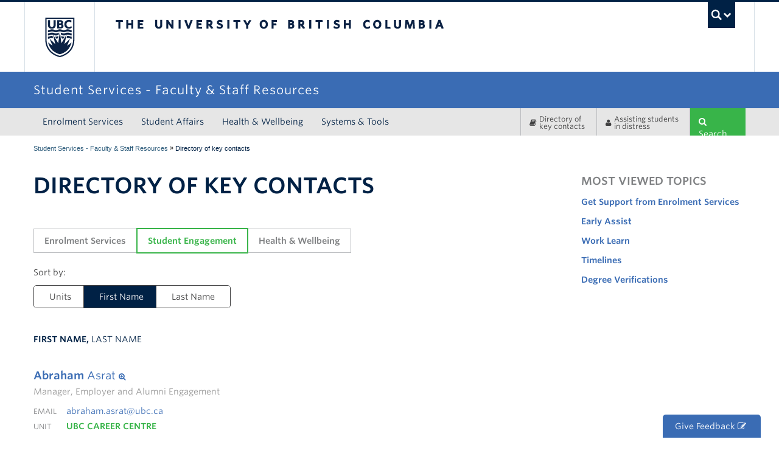

--- FILE ---
content_type: text/html; charset=utf-8
request_url: https://facultystaff.students.ubc.ca/directory?qt-directory_es=2&qt-directory_sdns=1&qt-directory_all=1&qt-_directory_health_wellbeing=2
body_size: 13950
content:
 <!DOCTYPE html>
  <!--[if IEMobile 7]><html class="no-js iem7 oldie" dir="ltr" ><![endif]-->
  <!--[if (IE 7)&!(IEMobile)]><html class="no-js ie7 oldie" dir="ltr" ><![endif]-->
  <!--[if (IE 8)&!(IEMobile)]><html class="no-js ie8 oldie" dir="ltr" ><![endif]-->
  <!--[if (IE 9)&!(IEMobile)]><html class="no-js ie9" dir="ltr" ><![endif]-->
  <!--[[if (gt IE 9)|(gt IEMobile 7)]><!--><html class="no-js" dir="ltr" ><!--<![endif]-->
  <head>
  <meta charset="utf-8" />
<link rel="shortcut icon" href="https://facultystaff.students.ubc.ca/sites/facultystaff.students.ubc.ca/files/favicon_0.ico" type="image/vnd.microsoft.icon" />
<link rel="canonical" href="https://facultystaff.students.ubc.ca/directory" />
<link rel="shortlink" href="https://facultystaff.students.ubc.ca/node/27" />
<meta name="google-site-verification" content="nNL7tMP_hr-hPL8d7i28HKJ-K6qK0pn9vNZCtLSipkk" />
  <title>Directory of key contacts | Student Services - Faculty & Staff Resources</title>
  <meta http-equiv="X-UA-Compatible" content="IE=edge,chrome=1">
  <meta name="HandheldFriendly" content="True">
  <meta name="MobileOptimized" content="320">
  <meta name="viewport" content="width=device-width">
  <meta http-equiv="cleartype" content="on">
    <!--[if lte IE 7]>
  <link href="https://cdn.ubc.ca/clf/7.0.4/css/font-awesome-ie7.css" rel="stylesheet">
  <![endif]-->
  <link rel="shortcut icon" href="//cdn.ubc.ca/clf/7.0.4/img/favicon.ico">
  <link rel="apple-touch-icon-precomposed" sizes="144x144" href="//cdn.ubc.ca/clf/7.0.4/img/apple-touch-icon-144-precomposed.png">
  <link rel="apple-touch-icon-precomposed" sizes="114x114" href="//cdn.ubc.ca/clf/7.0.4/img/apple-touch-icon-114-precomposed.png">
  <link rel="apple-touch-icon-precomposed" sizes="72x72" href="//cdn.ubc.ca/clf/7.0.4/img/apple-touch-icon-72-precomposed.png">
  <link rel="apple-touch-icon-precomposed" href="//cdn.ubc.ca/clf/7.0.4/img/apple-touch-icon-57-precomposed.png">
  <link href="//cdn.ubc.ca/clf/7.0.4/css/ubc-clf-full-bw.min.css" rel="stylesheet">
  <link type="text/css" rel="stylesheet" href="https://facultystaff.students.ubc.ca/sites/facultystaff.students.ubc.ca/files/css/css_lQaZfjVpwP_oGNqdtWCSpJT1EMqXdMiU84ekLLxQnc4.css" media="all" />
<link type="text/css" rel="stylesheet" href="https://facultystaff.students.ubc.ca/sites/facultystaff.students.ubc.ca/files/css/css_lkvHUqwuaMnlSkPLjR6wgdcvM88sr5Mi-fDRQ-vdqKU.css" media="all" />
<link type="text/css" rel="stylesheet" href="https://facultystaff.students.ubc.ca/sites/facultystaff.students.ubc.ca/files/css/css_-s2LQKUwflqL-Q2eAYY_ihaEi1xGAPbhJNrl7FKjxEQ.css" media="all" />
<link type="text/css" rel="stylesheet" href="https://facultystaff.students.ubc.ca/sites/facultystaff.students.ubc.ca/files/css/css_7vTUAVSsz1iZ4ICHJHWHC45Y206ApI9lsCdmoadog60.css" media="all" />
<link type="text/css" rel="stylesheet" href="//cloud.typography.com/6804272/781004/css/fonts.css" media="all" />
<link type="text/css" rel="stylesheet" href="https://facultystaff.students.ubc.ca/sites/facultystaff.students.ubc.ca/files/css/css_XiaGY2HTtnD6XDXFeMTUkScdoQFbdUTIJNurPk4JwiE.css" media="all" />
  
      <script>(function(w,d,s,l,i){w[l]=w[l]||[];w[l].push({'gtm.start':
        new Date().getTime(),event:'gtm.js'});var f=d.getElementsByTagName(s)[0],
        j=d.createElement(s),dl=l!='dataLayer'?'&l='+l:'';j.async=true;j.src=
        'https://www.googletagmanager.com/gtm.js?id='+i+dl;f.parentNode.insertBefore(j,f);
        })(window,document,'script','dataLayer','GTM-KR9HDXC');</script>    <script src="/sites/facultystaff.students.ubc.ca/themes/es_facultystaff/js/lib/modernizr.custom.2.6.2.js"></script>
</head>
<body class="html not-front not-logged-in one-sidebar sidebar-second page-node page-node- page-node-27 node-type-page section-directory path-directory themecolour-bw full-width" >
  <noscript><iframe src="https://www.googletagmanager.com/ns.html?id=GTM-KR9HDXC"
      height="0" width="0" style="display:none;visibility:hidden"></iframe></noscript>    <style scoped media="screen">/* Header Option Overrides */
div#ubc7-unit { background: #3A6CB4  !important;
box-shadow: inset 0px -10px 10px -10px #333333;
-moz-box-shadow: inset 0px -10px 10px -10px #333333;
-webkit-box-shadow: inset 0px -10px 10px -10px #333333;}</style>
<div class="skip">
  <a href="#main" class="element-invisible element-focusable">Skip to main content</a>
  <a href="#ubc7-unit-menu" class="element-invisible element-focusable">Skip to main navigation</a>
</div>

  <!-- UBC Global Utility Menu -->
  <div class="collapse expand" id="ubc7-global-menu">
      <div id="ubc7-search" class="expand">
        <div class="container">          <div id="ubc7-search-box">
            <form class="form-search" method="get" action="//www.ubc.ca/search/refine/">
      <input type="text" name="q" placeholder="Search Faculty & Staff" class="input-xlarge search-query">
      <input type="hidden" name="label" value="Faculty & Staff - Student Services" />
      <input type="hidden" name="site" value="facultystaff.students.ubc.ca" />
      <button type="submit" class="btn btn-primary">Search</button>
    </form>          </div>
        </div>      </div>
      <div class="container">      <div id="ubc7-global-header" class="expand">
          <!-- Global Utility Header from CDN -->
      </div>
      </div>  </div>
  <!-- End of UBC Global Utility Menu -->
  <!-- UBC Header -->
  <header id="ubc7-header" class="row-fluid expand" role="banner">
    <div class="container">    <div class="span1">
      <div id="ubc7-logo">
        <a href="http://www.ubc.ca" tabindex="1" title="The University of British Columbia (UBC)">The University of British Columbia</a>
      </div>
    </div>
    <div class="span2">
      <div id="ubc7-apom">
        <a href="http://aplaceofmind.ubc.ca" tabindex="2" title="UBC a place of mind">UBC - A Place of Mind</a>                        
      </div>
    </div>
    <div class="span9" id="ubc7-wordmark-block">
      <div id="ubc7-wordmark">
        <a href="http://www.ubc.ca" tabindex="3" title="The University of British Columbia (UBC)">The University of British Columbia <span class="ubc7-campus" id="ubc7--campus"> campus</span></a>
      </div>
      <div id="ubc7-global-utility">
        <button data-toggle="collapse" data-target="#ubc7-global-menu" tabindex="4"><span>UBC Search</span></button>
        <noscript><a id="ubc7-global-utility-no-script" href="http://ubc.ca/" title="UBC Search">UBC Search</a></noscript>
      </div>
    </div>
    </div>  </header>
  <!-- End of UBC Header -->
  <!-- UBC Unit Identifier -->
  <div id="ubc7-unit" class="row-fluid expand">
    <div class="container">    <div class="span12">
      <div class="navbar">
        <a class="btn btn-navbar" data-toggle="collapse" data-target="#ubc7-unit-navigation">
          <span class="icon-bar"></span>
          <span class="icon-bar"></span>
          <span class="icon-bar"></span>
        </a>
      </div>
      
      <div id="ubc7-unit-name" class="ubc7-single-element"><a href="/"><span id="ubc7-unit-identifier">Student Services - Faculty & Staff Resources</span></a>
    </div>    </div>
    </div>  </div>
  <!-- End of UBC Unit Identifier -->
  <!-- UBC Unit Navigation -->
    <nav id="ubc7-unit-menu" role="navigation" class="navbar expand" data-spy="affix" data-offset-top="180">
    <div class="navbar-inner expand">
      <div class="container">      <div class="nav-collapse collapse" id="ubc7-unit-navigation">
        <h3 class="element-invisible">Main menu</h3><ul id="main-menu" class="nav"><li  class="menu-2403 enrolment-services dropdown"><div class="btn-group"><a href="/enrolment-services" class="btn">Enrolment Services</a><button class="btn dropdown-toggle"><span class="ubc7-arrow blue down-arrow"></span></button><ul class="dropdown-menu"><li  class="menu-16334 business-solutions-and-support"><a href="/enrolment-services/business-solutions-and-support">Business Solutions and Support</a></li>
<li  class="menu-2535 senate-curriculum-services"><a href="/enrolment-services/senate-curriculum-services">Senate &amp; Curriculum Services</a></li>
<li  class="menu-2523 strategic-indigenous-enrolment-initiatives"><a href="/enrolment-services/strategic-indigenous-enrolment-initiatives">Strategic Indigenous Enrolment Initiatives</a></li>
<li  class="menu-2629 student-financial-management"><a href="/enrolment-services/student-financial-management">Student Financial Management</a></li>
<li  class="menu-2627 student-records-scheduling"><a href="/enrolment-services/student-records-scheduling">Student Records &amp; Scheduling</a></li>
<li  class="menu-2625 student-recruitment-undergraduate-admissions"><a href="/enrolment-services/student-recruitment-undergraduate-admissions">Student Recruitment &amp; Undergraduate Admissions</a></li>
<li  class="menu-2623 student-support-advising"><a href="/enrolment-services/student-support-advising">Student Support &amp; Advising</a></li>
<li  class="menu-13914 about-enrolment-services"><a href="/enrolment-services/about-enrolment-services">About Enrolment Services</a></li>
</ul></div></li>
<li  class="menu-2401 student-affairs dropdown"><div class="btn-group"><a href="/student-affairs" class="btn">Student Affairs</a><button class="btn dropdown-toggle"><span class="ubc7-arrow blue down-arrow"></span></button><ul class="dropdown-menu"><li  class="menu-14189 ubc-career-centre"><a href="/student-affairs/ubc-career-centre">UBC Career Centre</a></li>
<li  class="menu-14190 centre-for-student-development-and-leadership"><a href="/student-affairs/centre-student-development-and-leadership">Centre for Student Development and Leadership</a></li>
<li  class="menu-2501 international-student-development"><a href="/student-affairs/international-student-development">International Student Development</a></li>
<li  class="menu-2507 centre-for-community-engaged-learning"><a href="/student-affairs/centre-community-engaged-learning">Centre for Community Engaged Learning</a></li>
<li  class="menu-2503 centre-for-accessibility"><a href="/student-affairs/centre-accessibility">Centre for Accessibility</a></li>
<li  class="menu-6293 sexual-violence-prevention-and-response"><a href="/student-engagement/sexual-violence-prevention-and-response">Sexual Violence Prevention and Response</a></li>
</ul></div></li>
<li  class="menu-9466 health-wellbeing dropdown"><div class="btn-group"><a href="/health-wellbeing" class="btn">Health & Wellbeing</a><button class="btn dropdown-toggle"><span class="ubc7-arrow blue down-arrow"></span></button><ul class="dropdown-menu"><li  class="menu-2511 counselling-services"><a href="/health-wellbeing/counselling-services">Counselling Services</a></li>
<li  class="menu-4103 health-promotion-education"><a href="/health-wellbeing/health-equity-promotion-education">Health Promotion &amp; Education</a></li>
<li  class="menu-2513 student-health-service"><a href="/health-wellbeing/student-health-service">Student Health Service</a></li>
</ul></div></li>
<li  class="menu-2405 systems-tools"><a href="/systems-tools">Systems &amp; Tools</a></li>
</ul>      </div>
      <div id="navbar-custom-block" class="clearfix">
	<div class="link-wrapper">
	    <div id="quick-directory" class="quick-nav-item"><div class="button-wrapper"><a class="btn-quick-nav" href="/directory"><i class="icon-book"></i> Directory of key contacts</a></div></div>	    <div id="quick-link" class="quick-nav-item"><div class="button-wrapper"><a class="btn-quick-nav" href="/health-wellbeing/assisting-students-distress"><i class="icon-user"></i> <span>Assisting students <br/>in distress</span></a></div></div>	</div>
	<div id="quick-search-bar" class="quick-nav-item"><div class="quick-search-wrapper"><a id="search-toggle" class="btn-quick-search btn-quick-nav" href="javascript:void(0);"><i class="icon-search"></i> Search</a><form action="/search" method="get" id="views-exposed-form-search-site-default" accept-charset="UTF-8"><div><div class="views-exposed-form">
  <div class="views-exposed-widgets clearfix">
          <div id="edit-s-wrapper" class="views-exposed-widget views-widget-filter-search_api_views_fulltext">
                        <div class="views-widget">
          <div class="form-item form-type-textfield form-item-s">
 <input placeholder="Search Faculty Staff" type="text" id="edit-s" name="s" value="" size="30" maxlength="128" class="form-text" />
</div>
        </div>
              </div>
                    <div class="views-exposed-widget views-submit-button">
      <input type="submit" id="edit-submit-search-site" name="" value="Search" class="form-submit btn btn-primary" /><button type="submit" class="btn-quick-nav"><i class="icon-search"></i> Search</button>    </div>
      </div>
</div>
</div></form></div></div>      </div>
      </div>    </div>
  </nav>
    <!-- End of UBC Unit Navigation -->
  <!-- UBC Unit Breadcrumbs -->
    <div class="full-width-container">
      <div class="container"><ul class="breadcrumb expand"><li class="breadcrumb-home"><a href="/">Student Services - Faculty & Staff Resources</a></li><li class="breadcrumb-0"></li> » <li class="active">Directory of key contacts</li></ul></div>   
  <!-- End of UBC Unit Breadcrumbs -->
  <!-- Content Area -->
     
  <div id="main" class="expand row-fluid contentwrapper-node-27">
    <div id="content" class="container column maincontent-node-27" role="main">
      
            
      <section class="span9">  
                        <div id="page-header"><h1 class="page-header">Directory of key contacts</h1></div>
                        <div></div>
                <div></div>
                                    <section id="block-system-main" class="block block-system block-odd">

      
  <article id="node-27" class="node node-page node-odd clearfix">

    
  <div class="content">
      </div> <!-- /.content -->

      <footer>
                </footer>
  
  
</article> <!-- /.node -->
  
</section> <!-- /.block -->
<section id="block-quicktabs-directory-all" class="block block-quicktabs block-even">

      
  <div  id="quicktabs-directory_all" class="quicktabs-wrapper quicktabs-style-nostyle"><div class="item-list"><ul class="quicktabs-tabs quicktabs-style-nostyle"><li class="first"><a href="/directory?qt-directory_es=2&amp;qt-directory_sdns=1&amp;qt-_directory_health_wellbeing=2&amp;qt-directory_all=0#qt-directory_all" id="quicktabs-tab-directory_all-0" class="quicktabs-tab quicktabs-tab-qtabs quicktabs-tab-qtabs-directory-es active">Enrolment Services</a></li>
<li class="active"><a href="/directory?qt-directory_es=2&amp;qt-directory_sdns=1&amp;qt-_directory_health_wellbeing=2&amp;qt-directory_all=1#qt-directory_all" id="quicktabs-tab-directory_all-1" class="quicktabs-tab quicktabs-tab-qtabs quicktabs-tab-qtabs-directory-sdns active">Student Engagement</a></li>
<li class="last"><a href="/directory?qt-directory_es=2&amp;qt-directory_sdns=1&amp;qt-_directory_health_wellbeing=2&amp;qt-directory_all=2#qt-directory_all" id="quicktabs-tab-directory_all-2" class="quicktabs-tab quicktabs-tab-qtabs quicktabs-tab-qtabs--directory-health-wellbeing active">Health &amp; Wellbeing</a></li>
</ul></div><div id="quicktabs-container-directory_all" class="quicktabs_main quicktabs-style-nostyle"><div  id="quicktabs-tabpage-directory_all-0" class="quicktabs-tabpage quicktabs-hide"><div  id="quicktabs-directory_es" class="quicktabs-wrapper quicktabs-style-nostyle"><div class="item-list"><ul class="quicktabs-tabs quicktabs-style-nostyle"><li class="first"><a href="/directory?qt-directory_sdns=1&amp;qt-directory_all=1&amp;qt-_directory_health_wellbeing=2&amp;qt-directory_es=0#qt-directory_es" id="quicktabs-tab-directory_es-0" class="quicktabs-tab quicktabs-tab-view quicktabs-tab-view-all-directory-es-dir-unit active">Units</a></li>
<li><a href="/directory?qt-directory_sdns=1&amp;qt-directory_all=1&amp;qt-_directory_health_wellbeing=2&amp;qt-directory_es=1#qt-directory_es" id="quicktabs-tab-directory_es-1" class="quicktabs-tab quicktabs-tab-view quicktabs-tab-view-all-directory-es-dir-fname active">First Name</a></li>
<li class="active last"><a href="/directory?qt-directory_sdns=1&amp;qt-directory_all=1&amp;qt-_directory_health_wellbeing=2&amp;qt-directory_es=2#qt-directory_es" id="quicktabs-tab-directory_es-2" class="quicktabs-tab quicktabs-tab-view quicktabs-tab-view-all-directory-es-dir-lname active">Last Name</a></li>
</ul></div><div id="quicktabs-container-directory_es" class="quicktabs_main quicktabs-style-nostyle"><div  id="quicktabs-tabpage-directory_es-0" class="quicktabs-tabpage quicktabs-hide"><div class="view view-all-directory-es view-id-all_directory_es view-display-id-dir_unit tab-content contact-wrapper sort-by-unit view-dom-id-ed5d7c8c5e0cd69fa196a881eb44b58f">
        
  
  
      <div class="view-content">
        <div class="views-row views-row-1 views-row-odd views-row-first row-article">
    <div class="contact-header">
  <div class="contact-heading">
          <div class="views-field views-field-nothing">            <span class="field-content"><a href="#"  role="button" data-toggle="modal" data-target="#ct-es-dir-unit-1410"><h4 class="contact-name directory"><span class="highlight">Jong,</span> Alice <i class="icon-zoom-in"></i></h4></a></span>      </div>          
              <div class="views-field views-field-field-contact-title contact-title">            <div class="field-content">Business Solutions Analyst</div>      </div>          
      </div>
</div>
  
  <div class="views-field views-field-field-contact-phone contact-phone">    <span class="views-label views-label-field-contact-phone">Phone</span>    <div class="field-content">(604) 822-9157</div>  </div>  
  <div class="views-field views-field-field-contact-email contact-email">    <span class="views-label views-label-field-contact-email">Email</span>    <div class="field-content"><a href="mailto:alice.jong@ubc.ca">alice.jong@ubc.ca</a></div>  </div>  
  <div class="views-field views-field-php">        <span class="field-content"><div class="contact-wrapper"><div id="ct-es-dir-unit-1410" class="block-contact modal hide fade" tabindex="-1" role="dialog" aria-labelledby="myModalLabel" aria-hidden="true"><div class="modal-header"><button type="button" class="close" data-dismiss="modal" aria-hidden="true">X</button><div class="contact-header"><div class="contact-heading"><h3 id="myModalLabel">Alice Jong</h3><div class="contact-title">Business Solutions Analyst</div></div></div></div><div class="modal-body"><div class="contact-phone"><label>Phone</label> (604) 822-9157</div><div class="contact-email"><label>Email</label> <a href="mailto:alice.jong@ubc.ca">alice.jong@ubc.ca</a></div></div></div></div></span>  </div>  </div>
  <div class="views-row views-row-2 views-row-even row-article">
    <div class="contact-header">
  <div class="contact-heading">
          <div class="views-field views-field-nothing">            <span class="field-content"><a href="#"  role="button" data-toggle="modal" data-target="#ct-es-dir-unit-1150"><h4 class="contact-name directory"><span class="highlight">Kwok,</span> Jason <i class="icon-zoom-in"></i></h4></a></span>      </div>          
              <div class="views-field views-field-field-contact-title contact-title">            <div class="field-content">Associate Director, Business Solutions and Support</div>      </div>          
      </div>
</div>
  
  <div class="views-field views-field-field-contact-email contact-email">    <span class="views-label views-label-field-contact-email">Email</span>    <div class="field-content"><a href="mailto:jason.kwok@ubc.ca ">jason.kwok@ubc.ca </a></div>  </div>  
  <div class="views-field views-field-php">        <span class="field-content"><div class="contact-wrapper"><div id="ct-es-dir-unit-1150" class="block-contact modal hide fade" tabindex="-1" role="dialog" aria-labelledby="myModalLabel" aria-hidden="true"><div class="modal-header"><button type="button" class="close" data-dismiss="modal" aria-hidden="true">X</button><div class="contact-header"><div class="contact-heading"><h3 id="myModalLabel">Jason Kwok</h3><div class="contact-title">Associate Director, Business Solutions and Support</div></div></div></div><div class="modal-body"><div class="contact-email"><label>Email</label> <a href="mailto:jason.kwok@ubc.ca ">jason.kwok@ubc.ca </a></div></div></div></div></span>  </div>  </div>
  <div class="views-row views-row-3 views-row-odd row-article">
    <div class="contact-header">
  <div class="contact-heading">
          <div class="views-field views-field-nothing">            <span class="field-content"><a href="#"  role="button" data-toggle="modal" data-target="#ct-es-dir-unit-859"><h4 class="contact-name directory"><span class="highlight">Lee Chuy,</span> Adrian <i class="icon-zoom-in"></i></h4></a></span>      </div>          
              <div class="views-field views-field-field-contact-title contact-title">            <div class="field-content">Business Solutions Analyst </div>      </div>          
      </div>
</div>
  
  <div class="views-field views-field-field-contact-phone contact-phone">    <span class="views-label views-label-field-contact-phone">Phone</span>    <div class="field-content">(604) 827-3054</div>  </div>  
  <div class="views-field views-field-field-contact-email contact-email">    <span class="views-label views-label-field-contact-email">Email</span>    <div class="field-content"><a href="mailto:adrian.leechuy@ubc.ca">adrian.leechuy@ubc.ca</a></div>  </div>  
  <div class="views-field views-field-php">        <span class="field-content"><div class="contact-wrapper"><div id="ct-es-dir-unit-859" class="block-contact modal hide fade" tabindex="-1" role="dialog" aria-labelledby="myModalLabel" aria-hidden="true"><div class="modal-header"><button type="button" class="close" data-dismiss="modal" aria-hidden="true">X</button><div class="contact-header"><div class="contact-heading"><h3 id="myModalLabel">Adrian Lee Chuy</h3><div class="contact-title">Business Solutions Analyst </div></div></div></div><div class="modal-body"><div class="contact-phone"><label>Phone</label> (604) 827-3054</div><div class="contact-email"><label>Email</label> <a href="mailto:adrian.leechuy@ubc.ca">adrian.leechuy@ubc.ca</a></div></div></div></div></span>  </div>  </div>
  <div class="views-row views-row-4 views-row-even row-article">
    <div class="contact-header">
  <div class="contact-heading">
          <div class="views-field views-field-nothing">            <span class="field-content"><a href="#"  role="button" data-toggle="modal" data-target="#ct-es-dir-unit-741"><h4 class="contact-name directory"><span class="highlight">Rooke,</span> Brenda <i class="icon-zoom-in"></i></h4></a></span>      </div>          
              <div class="views-field views-field-field-contact-title contact-title">            <div class="field-content">Graduation Coordinator</div>      </div>          
      </div>
</div>
  
  <div class="views-field views-field-field-contact-email contact-email">    <span class="views-label views-label-field-contact-email">Email</span>    <div class="field-content"><a href="mailto: graduation@ubc.ca"> graduation@ubc.ca</a></div>  </div>  
  <div class="views-field views-field-php">        <span class="field-content"><div class="contact-wrapper"><div id="ct-es-dir-unit-741" class="block-contact modal hide fade" tabindex="-1" role="dialog" aria-labelledby="myModalLabel" aria-hidden="true"><div class="modal-header"><button type="button" class="close" data-dismiss="modal" aria-hidden="true">X</button><div class="contact-header"><div class="contact-heading"><h3 id="myModalLabel">Brenda Rooke</h3><div class="contact-title">Graduation Coordinator</div></div></div></div><div class="modal-body"><div class="contact-email"><label>Email</label> <a href="mailto: graduation@ubc.ca"> graduation@ubc.ca</a></div><div class="contact-work"><label>Work</label> <ul class="works"><li><a href="/enrolment-services/scheduling-records-systems-management/graduation/contact-us">Contact us</a></li></ul></div></div></div></div></span>  </div>  </div>
  <div class="views-row views-row-5 views-row-odd row-article">
    <div class="contact-header">
  <div class="contact-heading">
          <div class="views-field views-field-nothing">            <span class="field-content"><a href="#"  role="button" data-toggle="modal" data-target="#ct-es-dir-unit-1494"><h4 class="contact-name directory"><span class="highlight">Thurmeier,</span> Coby <i class="icon-zoom-in"></i></h4></a></span>      </div>          
              <div class="views-field views-field-field-contact-title contact-title">            <div class="field-content">Learning &amp; Engagement Strategist</div>      </div>          
      </div>
</div>
  
  <div class="views-field views-field-field-contact-email contact-email">    <span class="views-label views-label-field-contact-email">Email</span>    <div class="field-content"><a href="mailto:coby.thurmeier@ubc.ca">coby.thurmeier@ubc.ca</a></div>  </div>  
  <div class="views-field views-field-php">        <span class="field-content"><div class="contact-wrapper"><div id="ct-es-dir-unit-1494" class="block-contact modal hide fade" tabindex="-1" role="dialog" aria-labelledby="myModalLabel" aria-hidden="true"><div class="modal-header"><button type="button" class="close" data-dismiss="modal" aria-hidden="true">X</button><div class="contact-header"><div class="contact-heading"><h3 id="myModalLabel">Coby Thurmeier</h3><div class="contact-title">Learning &amp; Engagement Strategist</div></div></div></div><div class="modal-body"><div class="contact-email"><label>Email</label> <a href="mailto:coby.thurmeier@ubc.ca">coby.thurmeier@ubc.ca</a></div></div></div></div></span>  </div>  </div>
  <div class="views-row views-row-6 views-row-even views-row-last row-article">
    <div class="contact-header">
  <div class="contact-heading">
          <div class="views-field views-field-nothing">            <span class="field-content"><a href="#"  role="button" data-toggle="modal" data-target="#ct-es-dir-unit-1340"><h4 class="contact-name directory"><span class="highlight">Wan,</span> Sandra <i class="icon-zoom-in"></i></h4></a></span>      </div>          
              <div class="views-field views-field-field-contact-title contact-title">            <div class="field-content">Manager, Special Projects</div>      </div>          
      </div>
</div>
  
  <div class="views-field views-field-field-contact-email contact-email">    <span class="views-label views-label-field-contact-email">Email</span>    <div class="field-content"><a href="mailto:sandra.wan@ubc.ca">sandra.wan@ubc.ca</a></div>  </div>  
  <div class="views-field views-field-php">        <span class="field-content"><div class="contact-wrapper"><div id="ct-es-dir-unit-1340" class="block-contact modal hide fade" tabindex="-1" role="dialog" aria-labelledby="myModalLabel" aria-hidden="true"><div class="modal-header"><button type="button" class="close" data-dismiss="modal" aria-hidden="true">X</button><div class="contact-header"><div class="contact-heading"><h3 id="myModalLabel">Sandra Wan</h3><div class="contact-title">Manager, Special Projects</div></div></div></div><div class="modal-body"><div class="contact-email"><label>Email</label> <a href="mailto:sandra.wan@ubc.ca">sandra.wan@ubc.ca</a></div></div></div></div></span>  </div>  </div>
  <h3><span class="unit-name"><a href="/enrolment-services/student-records-scheduling">Student Records &amp; Scheduling</a></span></h3>
  <div class="views-row views-row-1 views-row-odd views-row-first row-article">
    <div class="contact-header">
  <div class="contact-heading">
          <div class="views-field views-field-nothing">            <span class="field-content"><a href="#"  role="button" data-toggle="modal" data-target="#ct-es-dir-unit-745"><h4 class="contact-name directory"><span class="highlight">at UBC Vancouver,</span> Graduation  <i class="icon-zoom-in"></i></h4></a></span>      </div>          
              <div class="views-field views-field-field-contact-title contact-title">            <div class="field-content">Graduation Office</div>      </div>          
      </div>
</div>
  
  <div class="views-field views-field-field-contact-email contact-email">    <span class="views-label views-label-field-contact-email">Email</span>    <div class="field-content"><a href="mailto:graduation@ubc.ca">graduation@ubc.ca</a></div>  </div>  
  <div class="views-field views-field-php">        <span class="field-content"><div class="contact-wrapper"><div id="ct-es-dir-unit-745" class="block-contact modal hide fade" tabindex="-1" role="dialog" aria-labelledby="myModalLabel" aria-hidden="true"><div class="modal-header"><button type="button" class="close" data-dismiss="modal" aria-hidden="true">X</button><div class="contact-header"><div class="contact-heading"><h3 id="myModalLabel">Graduation  at UBC Vancouver</h3><div class="contact-title">Graduation Office</div></div></div><div class="contact-unit"><a href="/enrolment-services/student-records-scheduling" class="unit-name">Student Records & Scheduling</a></div></div><div class="modal-body"><div class="contact-email"><label>Email</label> <a href="mailto:graduation@ubc.ca">graduation@ubc.ca</a></div><div class="contact-work"><label>Work</label> <ul class="works"><li><a href="/enrolment-services/scheduling-records-systems-management/graduation/contact-us">Contact us</a></li></ul></div></div></div></div></span>  </div>  </div>
  <div class="views-row views-row-2 views-row-even row-article">
    <div class="contact-header">
  <div class="contact-heading">
          <div class="views-field views-field-nothing">            <span class="field-content"><a href="#"  role="button" data-toggle="modal" data-target="#ct-es-dir-unit-833"><h4 class="contact-name directory"><span class="highlight">Chow,</span> May <i class="icon-zoom-in"></i></h4></a></span>      </div>          
              <div class="views-field views-field-field-contact-title contact-title">            <div class="field-content">Scheduling Coordinator </div>      </div>          
      </div>
</div>
  
  <div class="views-field views-field-field-contact-email contact-email">    <span class="views-label views-label-field-contact-email">Email</span>    <div class="field-content"><a href="mailto:may.chow@ubc.ca">may.chow@ubc.ca</a></div>  </div>  
  <div class="views-field views-field-php">        <span class="field-content"><div class="contact-wrapper"><div id="ct-es-dir-unit-833" class="block-contact modal hide fade" tabindex="-1" role="dialog" aria-labelledby="myModalLabel" aria-hidden="true"><div class="modal-header"><button type="button" class="close" data-dismiss="modal" aria-hidden="true">X</button><div class="contact-header"><div class="contact-heading"><h3 id="myModalLabel">May Chow</h3><div class="contact-title">Scheduling Coordinator </div></div></div><div class="contact-unit"><a href="/enrolment-services/student-records-scheduling" class="unit-name">Student Records & Scheduling</a></div></div><div class="modal-body"><div class="contact-email"><label>Email</label> <a href="mailto:may.chow@ubc.ca">may.chow@ubc.ca</a></div></div></div></div></span>  </div>  </div>
  <div class="views-row views-row-3 views-row-odd row-article">
    <div class="contact-header">
  <div class="contact-heading">
          <div class="views-field views-field-nothing">            <span class="field-content"><a href="#"  role="button" data-toggle="modal" data-target="#ct-es-dir-unit-1354"><h4 class="contact-name directory"><span class="highlight">Corletto,</span> Odessa <i class="icon-zoom-in"></i></h4></a></span>      </div>          
              <div class="views-field views-field-field-contact-title contact-title">            <div class="field-content">Scheduling  Analyst</div>      </div>          
      </div>
</div>
  
  <div class="views-field views-field-field-contact-email contact-email">    <span class="views-label views-label-field-contact-email">Email</span>    <div class="field-content"><a href="mailto:odessa.corletto@ubc.ca">odessa.corletto@ubc.ca</a></div>  </div>  
  <div class="views-field views-field-php">        <span class="field-content"><div class="contact-wrapper"><div id="ct-es-dir-unit-1354" class="block-contact modal hide fade" tabindex="-1" role="dialog" aria-labelledby="myModalLabel" aria-hidden="true"><div class="modal-header"><button type="button" class="close" data-dismiss="modal" aria-hidden="true">X</button><div class="contact-header"><div class="contact-heading"><h3 id="myModalLabel">Odessa Corletto</h3><div class="contact-title">Scheduling  Analyst</div></div></div><div class="contact-unit"><a href="/enrolment-services/student-records-scheduling" class="unit-name">Student Records & Scheduling</a></div></div><div class="modal-body"><div class="contact-email"><label>Email</label> <a href="mailto:odessa.corletto@ubc.ca">odessa.corletto@ubc.ca</a></div></div></div></div></span>  </div>  </div>
  <div class="views-row views-row-4 views-row-even views-row-last row-article">
    <div class="contact-header">
  <div class="contact-heading">
          <div class="views-field views-field-nothing">            <span class="field-content"><a href="#"  role="button" data-toggle="modal" data-target="#ct-es-dir-unit-835"><h4 class="contact-name directory"><span class="highlight">Jung,</span> Vicki <i class="icon-zoom-in"></i></h4></a></span>      </div>          
              <div class="views-field views-field-field-contact-title contact-title">            <div class="field-content">Enrolment Services Coordinator - Transcripts</div>      </div>          
      </div>
</div>
  
  <div class="views-field views-field-field-contact-email contact-email">    <span class="views-label views-label-field-contact-email">Email</span>    <div class="field-content"><a href="mailto:vicki.jung@ubc.ca">vicki.jung@ubc.ca</a></div>  </div>  
  <div class="views-field views-field-php">        <span class="field-content"><div class="contact-wrapper"><div id="ct-es-dir-unit-835" class="block-contact modal hide fade" tabindex="-1" role="dialog" aria-labelledby="myModalLabel" aria-hidden="true"><div class="modal-header"><button type="button" class="close" data-dismiss="modal" aria-hidden="true">X</button><div class="contact-header"><div class="contact-heading"><h3 id="myModalLabel">Vicki Jung</h3><div class="contact-title">Enrolment Services Coordinator - Transcripts</div></div></div><div class="contact-unit"><a href="/enrolment-services/student-records-scheduling" class="unit-name">Student Records & Scheduling</a></div></div><div class="modal-body"><div class="contact-email"><label>Email</label> <a href="mailto:vicki.jung@ubc.ca">vicki.jung@ubc.ca</a></div></div></div></div></span>  </div>  </div>
    </div>
  
      <h2 class="element-invisible">Pages</h2><div class="item-list"><ul class="pager"><li class="pager-current first">1</li>
<li class="pager-item"><a title="Go to page 2" href="/directory?qt-directory_es=2&amp;qt-directory_sdns=1&amp;qt-directory_all=1&amp;qt-_directory_health_wellbeing=2&amp;page=1">2</a></li>
<li class="pager-item"><a title="Go to page 3" href="/directory?qt-directory_es=2&amp;qt-directory_sdns=1&amp;qt-directory_all=1&amp;qt-_directory_health_wellbeing=2&amp;page=2">3</a></li>
<li class="pager-next"><a title="Go to next page" href="/directory?qt-directory_es=2&amp;qt-directory_sdns=1&amp;qt-directory_all=1&amp;qt-_directory_health_wellbeing=2&amp;page=1">next ›</a></li>
<li class="pager-last last"><a title="Go to last page" href="/directory?qt-directory_es=2&amp;qt-directory_sdns=1&amp;qt-directory_all=1&amp;qt-_directory_health_wellbeing=2&amp;page=2">last »</a></li>
</ul></div>  
  
  
  
  
</div></div><div  id="quicktabs-tabpage-directory_es-1" class="quicktabs-tabpage quicktabs-hide"><div class="view view-all-directory-es view-id-all_directory_es view-display-id-dir_fname tab-content contact-wrapper view-dom-id-f557a423aeb334d3c3d47c6c52c7f8bb">
            <div class="view-header">
      <h3><span class="unit-name"><strong>First name,</strong> Last name</span></h3>
    </div>
  
  
  
      <div class="view-content">
        <div class="views-row views-row-1 views-row-odd views-row-first row-article">
    <div class="contact-header">
  <div class="contact-heading">
          <div class="views-field views-field-nothing">            <span class="field-content"><a href="#"  role="button" data-toggle="modal" data-target="#ct-es-dir-fname-859"><h4 class="contact-name directory"><span class="highlight">Adrian</span> Lee Chuy <i class="icon-zoom-in"></i></h4></a></span>      </div>          
              <div class="views-field views-field-field-contact-title contact-title">            <div class="field-content">Business Solutions Analyst </div>      </div>          
      </div>
</div>
  
  <div class="views-field views-field-field-contact-phone contact-phone">    <span class="views-label views-label-field-contact-phone">Phone</span>    <div class="field-content">(604) 827-3054</div>  </div>  
  <div class="views-field views-field-field-contact-email contact-email">    <span class="views-label views-label-field-contact-email">Email</span>    <div class="field-content"><a href="mailto:adrian.leechuy@ubc.ca">adrian.leechuy@ubc.ca</a></div>  </div>  
  <div class="views-field views-field-php">        <span class="field-content"><div class="contact-wrapper"><div id="ct-es-dir-fname-859" class="block-contact modal hide fade" tabindex="-1" role="dialog" aria-labelledby="myModalLabel" aria-hidden="true"><div class="modal-header"><button type="button" class="close" data-dismiss="modal" aria-hidden="true">X</button><div class="contact-header"><div class="contact-heading"><h3 id="myModalLabel">Adrian Lee Chuy</h3><div class="contact-title">Business Solutions Analyst </div></div></div></div><div class="modal-body"><div class="contact-phone"><label>Phone</label> (604) 827-3054</div><div class="contact-email"><label>Email</label> <a href="mailto:adrian.leechuy@ubc.ca">adrian.leechuy@ubc.ca</a></div></div></div></div></span>  </div>  </div>
  <div class="views-row views-row-2 views-row-even row-article">
    <div class="contact-header">
  <div class="contact-heading">
          <div class="views-field views-field-nothing">            <span class="field-content"><a href="#"  role="button" data-toggle="modal" data-target="#ct-es-dir-fname-1410"><h4 class="contact-name directory"><span class="highlight">Alice</span> Jong <i class="icon-zoom-in"></i></h4></a></span>      </div>          
              <div class="views-field views-field-field-contact-title contact-title">            <div class="field-content">Business Solutions Analyst</div>      </div>          
      </div>
</div>
  
  <div class="views-field views-field-field-contact-phone contact-phone">    <span class="views-label views-label-field-contact-phone">Phone</span>    <div class="field-content">(604) 822-9157</div>  </div>  
  <div class="views-field views-field-field-contact-email contact-email">    <span class="views-label views-label-field-contact-email">Email</span>    <div class="field-content"><a href="mailto:alice.jong@ubc.ca">alice.jong@ubc.ca</a></div>  </div>  
  <div class="views-field views-field-php">        <span class="field-content"><div class="contact-wrapper"><div id="ct-es-dir-fname-1410" class="block-contact modal hide fade" tabindex="-1" role="dialog" aria-labelledby="myModalLabel" aria-hidden="true"><div class="modal-header"><button type="button" class="close" data-dismiss="modal" aria-hidden="true">X</button><div class="contact-header"><div class="contact-heading"><h3 id="myModalLabel">Alice Jong</h3><div class="contact-title">Business Solutions Analyst</div></div></div></div><div class="modal-body"><div class="contact-phone"><label>Phone</label> (604) 822-9157</div><div class="contact-email"><label>Email</label> <a href="mailto:alice.jong@ubc.ca">alice.jong@ubc.ca</a></div></div></div></div></span>  </div>  </div>
  <div class="views-row views-row-3 views-row-odd row-article">
    <div class="contact-header">
  <div class="contact-heading">
          <div class="views-field views-field-nothing">            <span class="field-content"><a href="#"  role="button" data-toggle="modal" data-target="#ct-es-dir-fname-1117"><h4 class="contact-name directory"><span class="highlight">Angel</span> Varghese <i class="icon-zoom-in"></i></h4></a></span>      </div>          
              <div class="views-field views-field-field-contact-title contact-title">            <div class="field-content">Scheduling Coordinator</div>      </div>          
      </div>
</div>
  
  <div class="views-field views-field-field-contact-email contact-email">    <span class="views-label views-label-field-contact-email">Email</span>    <div class="field-content"><a href="mailto:angel.varghese@ubc.ca">angel.varghese@ubc.ca</a></div>  </div>  
  <span class="views-field views-field-field-contact-unit-refs unit-name">    <span class="views-label views-label-field-contact-unit-refs">Unit</span>    <div class="field-content"><a href="/enrolment-services/student-records-scheduling">Student Records &amp; Scheduling</a></div>  </span>  
  <div class="views-field views-field-php">        <span class="field-content"><div class="contact-wrapper"><div id="ct-es-dir-fname-1117" class="block-contact modal hide fade" tabindex="-1" role="dialog" aria-labelledby="myModalLabel" aria-hidden="true"><div class="modal-header"><button type="button" class="close" data-dismiss="modal" aria-hidden="true">X</button><div class="contact-header"><div class="contact-heading"><h3 id="myModalLabel">Angel Varghese</h3><div class="contact-title">Scheduling Coordinator</div></div></div><div class="contact-unit"><a href="/enrolment-services/student-records-scheduling" class="unit-name">Student Records & Scheduling</a></div></div><div class="modal-body"><div class="contact-email"><label>Email</label> <a href="mailto:angel.varghese@ubc.ca">angel.varghese@ubc.ca</a></div></div></div></div></span>  </div>  </div>
  <div class="views-row views-row-4 views-row-even row-article">
    <div class="contact-header">
  <div class="contact-heading">
          <div class="views-field views-field-nothing">            <span class="field-content"><a href="#"  role="button" data-toggle="modal" data-target="#ct-es-dir-fname-1433"><h4 class="contact-name directory"><span class="highlight">Anna</span> Reithmeier <i class="icon-zoom-in"></i></h4></a></span>      </div>          
              <div class="views-field views-field-field-contact-title contact-title">            <div class="field-content">Associate Director, Scheduling Services</div>      </div>          
      </div>
</div>
  
  <div class="views-field views-field-field-contact-phone contact-phone">    <span class="views-label views-label-field-contact-phone">Phone</span>    <div class="field-content">(604) 827-1981</div>  </div>  
  <div class="views-field views-field-field-contact-email contact-email">    <span class="views-label views-label-field-contact-email">Email</span>    <div class="field-content"><a href="mailto:anna.reithmeier@ubc.ca">anna.reithmeier@ubc.ca</a></div>  </div>  
  <span class="views-field views-field-field-contact-unit-refs unit-name">    <span class="views-label views-label-field-contact-unit-refs">Unit</span>    <div class="field-content"><a href="/enrolment-services/student-records-scheduling">Student Records &amp; Scheduling</a></div>  </span>  
  <div class="views-field views-field-php">        <span class="field-content"><div class="contact-wrapper"><div id="ct-es-dir-fname-1433" class="block-contact modal hide fade" tabindex="-1" role="dialog" aria-labelledby="myModalLabel" aria-hidden="true"><div class="modal-header"><button type="button" class="close" data-dismiss="modal" aria-hidden="true">X</button><div class="contact-header"><div class="contact-heading"><h3 id="myModalLabel">Anna Reithmeier</h3><div class="contact-title">Associate Director, Scheduling Services</div></div></div><div class="contact-unit"><a href="/enrolment-services/student-records-scheduling" class="unit-name">Student Records & Scheduling</a></div></div><div class="modal-body"><div class="contact-phone"><label>Phone</label> (604) 827-1981</div><div class="contact-email"><label>Email</label> <a href="mailto:anna.reithmeier@ubc.ca">anna.reithmeier@ubc.ca</a></div></div></div></div></span>  </div>  </div>
  <div class="views-row views-row-5 views-row-odd row-article">
    <div class="contact-header">
  <div class="contact-heading">
          <div class="views-field views-field-nothing">            <span class="field-content"><a href="#"  role="button" data-toggle="modal" data-target="#ct-es-dir-fname-1409"><h4 class="contact-name directory"><span class="highlight">Ashe</span> Zhang <i class="icon-zoom-in"></i></h4></a></span>      </div>          
              <div class="views-field views-field-field-contact-title contact-title">            <div class="field-content">Enrolment Services Coordinator - Degree Navigator</div>      </div>          
      </div>
</div>
  
  <div class="views-field views-field-field-contact-email contact-email">    <span class="views-label views-label-field-contact-email">Email</span>    <div class="field-content"><a href="mailto:ashe.zhang@ubc.ca ">ashe.zhang@ubc.ca </a></div>  </div>  
  <span class="views-field views-field-field-contact-unit-refs unit-name">    <span class="views-label views-label-field-contact-unit-refs">Unit</span>    <div class="field-content"><a href="/enrolment-services/student-records-scheduling">Student Records &amp; Scheduling</a></div>  </span>  
  <div class="views-field views-field-php">        <span class="field-content"><div class="contact-wrapper"><div id="ct-es-dir-fname-1409" class="block-contact modal hide fade" tabindex="-1" role="dialog" aria-labelledby="myModalLabel" aria-hidden="true"><div class="modal-header"><button type="button" class="close" data-dismiss="modal" aria-hidden="true">X</button><div class="contact-header"><div class="contact-heading"><h3 id="myModalLabel">Ashe Zhang</h3><div class="contact-title">Enrolment Services Coordinator - Degree Navigator</div></div></div><div class="contact-unit"><a href="/enrolment-services/student-records-scheduling" class="unit-name">Student Records & Scheduling</a></div></div><div class="modal-body"><div class="contact-email"><label>Email</label> <a href="mailto:ashe.zhang@ubc.ca ">ashe.zhang@ubc.ca </a></div></div></div></div></span>  </div>  </div>
  <div class="views-row views-row-6 views-row-even row-article">
    <div class="contact-header">
  <div class="contact-heading">
          <div class="views-field views-field-nothing">            <span class="field-content"><a href="#"  role="button" data-toggle="modal" data-target="#ct-es-dir-fname-741"><h4 class="contact-name directory"><span class="highlight">Brenda</span> Rooke <i class="icon-zoom-in"></i></h4></a></span>      </div>          
              <div class="views-field views-field-field-contact-title contact-title">            <div class="field-content">Graduation Coordinator</div>      </div>          
      </div>
</div>
  
  <div class="views-field views-field-field-contact-email contact-email">    <span class="views-label views-label-field-contact-email">Email</span>    <div class="field-content"><a href="mailto: graduation@ubc.ca"> graduation@ubc.ca</a></div>  </div>  
  <div class="views-field views-field-php">        <span class="field-content"><div class="contact-wrapper"><div id="ct-es-dir-fname-741" class="block-contact modal hide fade" tabindex="-1" role="dialog" aria-labelledby="myModalLabel" aria-hidden="true"><div class="modal-header"><button type="button" class="close" data-dismiss="modal" aria-hidden="true">X</button><div class="contact-header"><div class="contact-heading"><h3 id="myModalLabel">Brenda Rooke</h3><div class="contact-title">Graduation Coordinator</div></div></div></div><div class="modal-body"><div class="contact-email"><label>Email</label> <a href="mailto: graduation@ubc.ca"> graduation@ubc.ca</a></div><div class="contact-work"><label>Work</label> <ul class="works"><li><a href="/enrolment-services/scheduling-records-systems-management/graduation/contact-us">Contact us</a></li></ul></div></div></div></div></span>  </div>  </div>
  <div class="views-row views-row-7 views-row-odd row-article">
    <div class="contact-header">
  <div class="contact-heading">
          <div class="views-field views-field-nothing">            <span class="field-content"><a href="#"  role="button" data-toggle="modal" data-target="#ct-es-dir-fname-1351"><h4 class="contact-name directory"><span class="highlight">Brenda</span> Rooke <i class="icon-zoom-in"></i></h4></a></span>      </div>          
              <div class="views-field views-field-field-contact-title contact-title">            <div class="field-content">Enrolment Services Coordinator - Graduation</div>      </div>          
      </div>
</div>
  
  <div class="views-field views-field-field-contact-email contact-email">    <span class="views-label views-label-field-contact-email">Email</span>    <div class="field-content"><a href="mailto:graduation@ubc.ca">graduation@ubc.ca</a></div>  </div>  
  <span class="views-field views-field-field-contact-unit-refs unit-name">    <span class="views-label views-label-field-contact-unit-refs">Unit</span>    <div class="field-content"><a href="/enrolment-services/student-records-scheduling">Student Records &amp; Scheduling</a></div>  </span>  
  <div class="views-field views-field-php">        <span class="field-content"><div class="contact-wrapper"><div id="ct-es-dir-fname-1351" class="block-contact modal hide fade" tabindex="-1" role="dialog" aria-labelledby="myModalLabel" aria-hidden="true"><div class="modal-header"><button type="button" class="close" data-dismiss="modal" aria-hidden="true">X</button><div class="contact-header"><div class="contact-heading"><h3 id="myModalLabel">Brenda Rooke</h3><div class="contact-title">Enrolment Services Coordinator - Graduation</div></div></div><div class="contact-unit"><a href="/enrolment-services/student-records-scheduling" class="unit-name">Student Records & Scheduling</a></div></div><div class="modal-body"><div class="contact-email"><label>Email</label> <a href="mailto:graduation@ubc.ca">graduation@ubc.ca</a></div></div></div></div></span>  </div>  </div>
  <div class="views-row views-row-8 views-row-even row-article">
    <div class="contact-header">
  <div class="contact-heading">
          <div class="views-field views-field-nothing">            <span class="field-content"><a href="#"  role="button" data-toggle="modal" data-target="#ct-es-dir-fname-841"><h4 class="contact-name directory"><span class="highlight">Brigitte</span> Priebe <i class="icon-zoom-in"></i></h4></a></span>      </div>          
              <div class="views-field views-field-field-contact-title contact-title">            <div class="field-content">Scheduling Analyst</div>      </div>          
      </div>
</div>
  
  <div class="views-field views-field-field-contact-email contact-email">    <span class="views-label views-label-field-contact-email">Email</span>    <div class="field-content"><a href="mailto:brigitte.priebe@ubc.ca">brigitte.priebe@ubc.ca</a></div>  </div>  
  <span class="views-field views-field-field-contact-unit-refs unit-name">    <span class="views-label views-label-field-contact-unit-refs">Unit</span>    <div class="field-content"><a href="/enrolment-services/student-records-scheduling">Student Records &amp; Scheduling</a></div>  </span>  
  <div class="views-field views-field-php">        <span class="field-content"><div class="contact-wrapper"><div id="ct-es-dir-fname-841" class="block-contact modal hide fade" tabindex="-1" role="dialog" aria-labelledby="myModalLabel" aria-hidden="true"><div class="modal-header"><button type="button" class="close" data-dismiss="modal" aria-hidden="true">X</button><div class="contact-header"><div class="contact-heading"><h3 id="myModalLabel">Brigitte Priebe</h3><div class="contact-title">Scheduling Analyst</div></div></div><div class="contact-unit"><a href="/enrolment-services/student-records-scheduling" class="unit-name">Student Records & Scheduling</a></div></div><div class="modal-body"><div class="contact-email"><label>Email</label> <a href="mailto:brigitte.priebe@ubc.ca">brigitte.priebe@ubc.ca</a></div></div></div></div></span>  </div>  </div>
  <div class="views-row views-row-9 views-row-odd row-article">
    <div class="contact-header">
  <div class="contact-heading">
          <div class="views-field views-field-nothing">            <span class="field-content"><a href="#"  role="button" data-toggle="modal" data-target="#ct-es-dir-fname-1494"><h4 class="contact-name directory"><span class="highlight">Coby</span> Thurmeier <i class="icon-zoom-in"></i></h4></a></span>      </div>          
              <div class="views-field views-field-field-contact-title contact-title">            <div class="field-content">Learning &amp; Engagement Strategist</div>      </div>          
      </div>
</div>
  
  <div class="views-field views-field-field-contact-email contact-email">    <span class="views-label views-label-field-contact-email">Email</span>    <div class="field-content"><a href="mailto:coby.thurmeier@ubc.ca">coby.thurmeier@ubc.ca</a></div>  </div>  
  <div class="views-field views-field-php">        <span class="field-content"><div class="contact-wrapper"><div id="ct-es-dir-fname-1494" class="block-contact modal hide fade" tabindex="-1" role="dialog" aria-labelledby="myModalLabel" aria-hidden="true"><div class="modal-header"><button type="button" class="close" data-dismiss="modal" aria-hidden="true">X</button><div class="contact-header"><div class="contact-heading"><h3 id="myModalLabel">Coby Thurmeier</h3><div class="contact-title">Learning &amp; Engagement Strategist</div></div></div></div><div class="modal-body"><div class="contact-email"><label>Email</label> <a href="mailto:coby.thurmeier@ubc.ca">coby.thurmeier@ubc.ca</a></div></div></div></div></span>  </div>  </div>
  <div class="views-row views-row-10 views-row-even views-row-last row-article">
    <div class="contact-header">
  <div class="contact-heading">
          <div class="views-field views-field-nothing">            <span class="field-content"><a href="#"  role="button" data-toggle="modal" data-target="#ct-es-dir-fname-1282"><h4 class="contact-name directory"><span class="highlight">E Aaron</span> Cunningham <i class="icon-zoom-in"></i></h4></a></span>      </div>          
              <div class="views-field views-field-field-contact-title contact-title">            <div class="field-content">Associate Director, Student Support &amp; Advising</div>      </div>          
      </div>
</div>
  
  <div class="views-field views-field-field-contact-phone contact-phone">    <span class="views-label views-label-field-contact-phone">Phone</span>    <div class="field-content">(604) 827-0109  </div>  </div>  
  <div class="views-field views-field-field-contact-email contact-email">    <span class="views-label views-label-field-contact-email">Email</span>    <div class="field-content"><a href="mailto:aaron.cunningham@ubc.ca">aaron.cunningham@ubc.ca</a></div>  </div>  
  <span class="views-field views-field-field-contact-unit-refs unit-name">    <span class="views-label views-label-field-contact-unit-refs">Unit</span>    <div class="field-content"><a href="/enrolment-services/student-support-advising">Student Support &amp; Advising</a></div>  </span>  
  <div class="views-field views-field-php">        <span class="field-content"><div class="contact-wrapper"><div id="ct-es-dir-fname-1282" class="block-contact modal hide fade" tabindex="-1" role="dialog" aria-labelledby="myModalLabel" aria-hidden="true"><div class="modal-header"><button type="button" class="close" data-dismiss="modal" aria-hidden="true">X</button><div class="contact-header"><div class="contact-heading"><h3 id="myModalLabel">E Aaron Cunningham</h3><div class="contact-title">Associate Director, Student Support &amp; Advising</div></div></div><div class="contact-unit"><a href="/enrolment-services/student-support-advising" class="unit-name">Student Support & Advising</a></div></div><div class="modal-body"><div class="contact-phone"><label>Phone</label> (604) 827-0109  </div><div class="contact-email"><label>Email</label> <a href="mailto:aaron.cunningham@ubc.ca">aaron.cunningham@ubc.ca</a></div></div></div></div></span>  </div>  </div>
    </div>
  
      <h2 class="element-invisible">Pages</h2><div class="item-list"><ul class="pager"><li class="pager-current first">1</li>
<li class="pager-item"><a title="Go to page 2" href="/directory?qt-directory_es=2&amp;qt-directory_sdns=1&amp;qt-directory_all=1&amp;qt-_directory_health_wellbeing=2&amp;page=1">2</a></li>
<li class="pager-item"><a title="Go to page 3" href="/directory?qt-directory_es=2&amp;qt-directory_sdns=1&amp;qt-directory_all=1&amp;qt-_directory_health_wellbeing=2&amp;page=2">3</a></li>
<li class="pager-next"><a title="Go to next page" href="/directory?qt-directory_es=2&amp;qt-directory_sdns=1&amp;qt-directory_all=1&amp;qt-_directory_health_wellbeing=2&amp;page=1">next ›</a></li>
<li class="pager-last last"><a title="Go to last page" href="/directory?qt-directory_es=2&amp;qt-directory_sdns=1&amp;qt-directory_all=1&amp;qt-_directory_health_wellbeing=2&amp;page=2">last »</a></li>
</ul></div>  
  
  
  
  
</div></div><div  id="quicktabs-tabpage-directory_es-2" class="quicktabs-tabpage "><div class="view view-all-directory-es view-id-all_directory_es view-display-id-dir_lname tab-content contact-wrapper view-dom-id-f2e7b87de519a7acf464510058fb2697">
            <div class="view-header">
      <h3><span class="unit-name"><strong>Last name,</strong> First name</span></h3>
    </div>
  
  
  
      <div class="view-content">
        <div class="views-row views-row-1 views-row-odd views-row-first row-article">
    <div class="contact-header">
  <div class="contact-heading">
          <div class="views-field views-field-nothing">            <span class="field-content"><a href="#"  role="button" data-toggle="modal" data-target="#ct-es-dir-lname-745"><h4 class="contact-name directory"><span class="highlight">at UBC Vancouver,</span> Graduation  <i class="icon-zoom-in"></i></h4></a></span>      </div>          
              <div class="views-field views-field-field-contact-title contact-title">            <div class="field-content">Graduation Office</div>      </div>          
      </div>
</div>
  
  <div class="views-field views-field-field-contact-email contact-email">    <span class="views-label views-label-field-contact-email">Email</span>    <div class="field-content"><a href="mailto:graduation@ubc.ca">graduation@ubc.ca</a></div>  </div>  
  <span class="views-field views-field-field-contact-unit-refs unit-name">    <span class="views-label views-label-field-contact-unit-refs">Units</span>    <div class="field-content"><a href="/enrolment-services/student-records-scheduling">Student Records &amp; Scheduling</a></div>  </span>  
  <div class="views-field views-field-php">        <span class="field-content"><div class="contact-wrapper"><div id="ct-es-dir-lname-745" class="block-contact modal hide fade" tabindex="-1" role="dialog" aria-labelledby="myModalLabel" aria-hidden="true"><div class="modal-header"><button type="button" class="close" data-dismiss="modal" aria-hidden="true">X</button><div class="contact-header"><div class="contact-heading"><h3 id="myModalLabel">Graduation  at UBC Vancouver</h3><div class="contact-title">Graduation Office</div></div></div><div class="contact-unit"><a href="/enrolment-services/student-records-scheduling" class="unit-name">Student Records & Scheduling</a></div></div><div class="modal-body"><div class="contact-email"><label>Email</label> <a href="mailto:graduation@ubc.ca">graduation@ubc.ca</a></div><div class="contact-work"><label>Work</label> <ul class="works"><li><a href="/enrolment-services/scheduling-records-systems-management/graduation/contact-us">Contact us</a></li></ul></div></div></div></div></span>  </div>  </div>
  <div class="views-row views-row-2 views-row-even row-article">
    <div class="contact-header">
  <div class="contact-heading">
          <div class="views-field views-field-nothing">            <span class="field-content"><a href="#"  role="button" data-toggle="modal" data-target="#ct-es-dir-lname-355"><h4 class="contact-name directory"><span class="highlight">Becir,</span> Mike <i class="icon-zoom-in"></i></h4></a></span>      </div>          
              <div class="views-field views-field-field-contact-title contact-title">            <div class="field-content">Associate Director, Student Support &amp; Advising</div>      </div>          
      </div>
</div>
  
  <div class="views-field views-field-field-contact-phone contact-phone">    <span class="views-label views-label-field-contact-phone">Phone</span>    <div class="field-content">(604) 822-5524</div>  </div>  
  <div class="views-field views-field-field-contact-email contact-email">    <span class="views-label views-label-field-contact-email">Email</span>    <div class="field-content"><a href="mailto:mike.becir@ubc.ca">mike.becir@ubc.ca</a></div>  </div>  
  <span class="views-field views-field-field-contact-unit-refs unit-name">    <span class="views-label views-label-field-contact-unit-refs">Units</span>    <div class="field-content"><a href="/enrolment-services/student-support-advising">Student Support &amp; Advising</a></div>  </span>  
  <div class="views-field views-field-php">        <span class="field-content"><div class="contact-wrapper"><div id="ct-es-dir-lname-355" class="block-contact modal hide fade" tabindex="-1" role="dialog" aria-labelledby="myModalLabel" aria-hidden="true"><div class="modal-header"><button type="button" class="close" data-dismiss="modal" aria-hidden="true">X</button><div class="contact-header"><div class="contact-heading"><h3 id="myModalLabel">Mike Becir</h3><div class="contact-title">Associate Director, Student Support &amp; Advising</div></div></div><div class="contact-unit"><a href="/enrolment-services/student-support-advising" class="unit-name">Student Support & Advising</a></div></div><div class="modal-body"><div class="contact-phone"><label>Phone</label> (604) 822-5524</div><div class="contact-email"><label>Email</label> <a href="mailto:mike.becir@ubc.ca">mike.becir@ubc.ca</a></div></div></div></div></span>  </div>  </div>
  <div class="views-row views-row-3 views-row-odd row-article">
    <div class="contact-header">
  <div class="contact-heading">
          <div class="views-field views-field-nothing">            <span class="field-content"><a href="#"  role="button" data-toggle="modal" data-target="#ct-es-dir-lname-357"><h4 class="contact-name directory"><span class="highlight">Chin,</span> Jennifer <i class="icon-zoom-in"></i></h4></a></span>      </div>          
              <div class="views-field views-field-field-contact-title contact-title">            <div class="field-content">Associate Registrar &amp; Director, Student Support &amp; Advising</div>      </div>          
      </div>
</div>
  
  <div class="views-field views-field-field-contact-phone contact-phone">    <span class="views-label views-label-field-contact-phone">Phone</span>    <div class="field-content">(604) 827-0121</div>  </div>  
  <div class="views-field views-field-field-contact-email contact-email">    <span class="views-label views-label-field-contact-email">Email</span>    <div class="field-content"><a href="mailto:jennifer.chin@ubc.ca">jennifer.chin@ubc.ca</a></div>  </div>  
  <span class="views-field views-field-field-contact-unit-refs unit-name">    <span class="views-label views-label-field-contact-unit-refs">Units</span>    <div class="field-content"><a href="/enrolment-services/student-support-advising">Student Support &amp; Advising</a></div>  </span>  
  <div class="views-field views-field-php">        <span class="field-content"><div class="contact-wrapper"><div id="ct-es-dir-lname-357" class="block-contact modal hide fade" tabindex="-1" role="dialog" aria-labelledby="myModalLabel" aria-hidden="true"><div class="modal-header"><button type="button" class="close" data-dismiss="modal" aria-hidden="true">X</button><div class="contact-header"><div class="contact-heading"><h3 id="myModalLabel">Jennifer Chin</h3><div class="contact-title">Associate Registrar &amp; Director, Student Support &amp; Advising</div></div></div><div class="contact-unit"><a href="/enrolment-services/student-support-advising" class="unit-name">Student Support & Advising</a></div></div><div class="modal-body"><div class="contact-phone"><label>Phone</label> (604) 827-0121</div><div class="contact-email"><label>Email</label> <a href="mailto:jennifer.chin@ubc.ca">jennifer.chin@ubc.ca</a></div></div></div></div></span>  </div>  </div>
  <div class="views-row views-row-4 views-row-even row-article">
    <div class="contact-header">
  <div class="contact-heading">
          <div class="views-field views-field-nothing">            <span class="field-content"><a href="#"  role="button" data-toggle="modal" data-target="#ct-es-dir-lname-833"><h4 class="contact-name directory"><span class="highlight">Chow,</span> May <i class="icon-zoom-in"></i></h4></a></span>      </div>          
              <div class="views-field views-field-field-contact-title contact-title">            <div class="field-content">Scheduling Coordinator </div>      </div>          
      </div>
</div>
  
  <div class="views-field views-field-field-contact-email contact-email">    <span class="views-label views-label-field-contact-email">Email</span>    <div class="field-content"><a href="mailto:may.chow@ubc.ca">may.chow@ubc.ca</a></div>  </div>  
  <span class="views-field views-field-field-contact-unit-refs unit-name">    <span class="views-label views-label-field-contact-unit-refs">Units</span>    <div class="field-content"><a href="/enrolment-services/student-records-scheduling">Student Records &amp; Scheduling</a></div>  </span>  
  <div class="views-field views-field-php">        <span class="field-content"><div class="contact-wrapper"><div id="ct-es-dir-lname-833" class="block-contact modal hide fade" tabindex="-1" role="dialog" aria-labelledby="myModalLabel" aria-hidden="true"><div class="modal-header"><button type="button" class="close" data-dismiss="modal" aria-hidden="true">X</button><div class="contact-header"><div class="contact-heading"><h3 id="myModalLabel">May Chow</h3><div class="contact-title">Scheduling Coordinator </div></div></div><div class="contact-unit"><a href="/enrolment-services/student-records-scheduling" class="unit-name">Student Records & Scheduling</a></div></div><div class="modal-body"><div class="contact-email"><label>Email</label> <a href="mailto:may.chow@ubc.ca">may.chow@ubc.ca</a></div></div></div></div></span>  </div>  </div>
  <div class="views-row views-row-5 views-row-odd row-article">
    <div class="contact-header">
  <div class="contact-heading">
          <div class="views-field views-field-nothing">            <span class="field-content"><a href="#"  role="button" data-toggle="modal" data-target="#ct-es-dir-lname-1354"><h4 class="contact-name directory"><span class="highlight">Corletto,</span> Odessa <i class="icon-zoom-in"></i></h4></a></span>      </div>          
              <div class="views-field views-field-field-contact-title contact-title">            <div class="field-content">Scheduling  Analyst</div>      </div>          
      </div>
</div>
  
  <div class="views-field views-field-field-contact-email contact-email">    <span class="views-label views-label-field-contact-email">Email</span>    <div class="field-content"><a href="mailto:odessa.corletto@ubc.ca">odessa.corletto@ubc.ca</a></div>  </div>  
  <span class="views-field views-field-field-contact-unit-refs unit-name">    <span class="views-label views-label-field-contact-unit-refs">Units</span>    <div class="field-content"><a href="/enrolment-services/student-records-scheduling">Student Records &amp; Scheduling</a></div>  </span>  
  <div class="views-field views-field-php">        <span class="field-content"><div class="contact-wrapper"><div id="ct-es-dir-lname-1354" class="block-contact modal hide fade" tabindex="-1" role="dialog" aria-labelledby="myModalLabel" aria-hidden="true"><div class="modal-header"><button type="button" class="close" data-dismiss="modal" aria-hidden="true">X</button><div class="contact-header"><div class="contact-heading"><h3 id="myModalLabel">Odessa Corletto</h3><div class="contact-title">Scheduling  Analyst</div></div></div><div class="contact-unit"><a href="/enrolment-services/student-records-scheduling" class="unit-name">Student Records & Scheduling</a></div></div><div class="modal-body"><div class="contact-email"><label>Email</label> <a href="mailto:odessa.corletto@ubc.ca">odessa.corletto@ubc.ca</a></div></div></div></div></span>  </div>  </div>
  <div class="views-row views-row-6 views-row-even row-article">
    <div class="contact-header">
  <div class="contact-heading">
          <div class="views-field views-field-nothing">            <span class="field-content"><a href="#"  role="button" data-toggle="modal" data-target="#ct-es-dir-lname-1282"><h4 class="contact-name directory"><span class="highlight">Cunningham,</span> E Aaron <i class="icon-zoom-in"></i></h4></a></span>      </div>          
              <div class="views-field views-field-field-contact-title contact-title">            <div class="field-content">Associate Director, Student Support &amp; Advising</div>      </div>          
      </div>
</div>
  
  <div class="views-field views-field-field-contact-phone contact-phone">    <span class="views-label views-label-field-contact-phone">Phone</span>    <div class="field-content">(604) 827-0109  </div>  </div>  
  <div class="views-field views-field-field-contact-email contact-email">    <span class="views-label views-label-field-contact-email">Email</span>    <div class="field-content"><a href="mailto:aaron.cunningham@ubc.ca">aaron.cunningham@ubc.ca</a></div>  </div>  
  <span class="views-field views-field-field-contact-unit-refs unit-name">    <span class="views-label views-label-field-contact-unit-refs">Units</span>    <div class="field-content"><a href="/enrolment-services/student-support-advising">Student Support &amp; Advising</a></div>  </span>  
  <div class="views-field views-field-php">        <span class="field-content"><div class="contact-wrapper"><div id="ct-es-dir-lname-1282" class="block-contact modal hide fade" tabindex="-1" role="dialog" aria-labelledby="myModalLabel" aria-hidden="true"><div class="modal-header"><button type="button" class="close" data-dismiss="modal" aria-hidden="true">X</button><div class="contact-header"><div class="contact-heading"><h3 id="myModalLabel">E Aaron Cunningham</h3><div class="contact-title">Associate Director, Student Support &amp; Advising</div></div></div><div class="contact-unit"><a href="/enrolment-services/student-support-advising" class="unit-name">Student Support & Advising</a></div></div><div class="modal-body"><div class="contact-phone"><label>Phone</label> (604) 827-0109  </div><div class="contact-email"><label>Email</label> <a href="mailto:aaron.cunningham@ubc.ca">aaron.cunningham@ubc.ca</a></div></div></div></div></span>  </div>  </div>
  <div class="views-row views-row-7 views-row-odd row-article">
    <div class="contact-header">
  <div class="contact-heading">
          <div class="views-field views-field-nothing">            <span class="field-content"><a href="#"  role="button" data-toggle="modal" data-target="#ct-es-dir-lname-363"><h4 class="contact-name directory"><span class="highlight">Issak,</span> Leanne <i class="icon-zoom-in"></i></h4></a></span>      </div>          
              <div class="views-field views-field-field-contact-title contact-title">            <div class="field-content">Associate Director, Domestic Student Recruitment &amp; Advising</div>      </div>          
      </div>
</div>
  
  <div class="views-field views-field-field-contact-phone contact-phone">    <span class="views-label views-label-field-contact-phone">Phone</span>    <div class="field-content">(604) 827-0713</div>  </div>  
  <div class="views-field views-field-field-contact-email contact-email">    <span class="views-label views-label-field-contact-email">Email</span>    <div class="field-content"><a href="mailto:leanne.isaak@ubc.ca">leanne.isaak@ubc.ca</a></div>  </div>  
  <span class="views-field views-field-field-contact-unit-refs unit-name">    <span class="views-label views-label-field-contact-unit-refs">Units</span>    <div class="field-content"><a href="/enrolment-services/student-recruitment-undergraduate-admissions">Student Recruitment &amp; Undergraduate Admissions</a></div>  </span>  
  <div class="views-field views-field-php">        <span class="field-content"><div class="contact-wrapper"><div id="ct-es-dir-lname-363" class="block-contact modal hide fade" tabindex="-1" role="dialog" aria-labelledby="myModalLabel" aria-hidden="true"><div class="modal-header"><button type="button" class="close" data-dismiss="modal" aria-hidden="true">X</button><div class="contact-header"><div class="contact-heading"><h3 id="myModalLabel">Leanne Issak</h3><div class="contact-title">Associate Director, Domestic Student Recruitment &amp; Advising</div></div></div><div class="contact-unit"><a href="/enrolment-services/student-recruitment-undergraduate-admissions" class="unit-name">Student Recruitment & Undergraduate Admissions</a></div></div><div class="modal-body"><div class="contact-phone"><label>Phone</label> (604) 827-0713</div><div class="contact-email"><label>Email</label> <a href="mailto:leanne.isaak@ubc.ca">leanne.isaak@ubc.ca</a></div><div class="contact-bio"><label></label> <p>Leanne Isaak works on both the Vancouver and Okanagan campuses. When in the Okanagan, Leanne can be reached at (250) 807-9674.</p>
</div></div></div></div></span>  </div>  </div>
  <div class="views-row views-row-8 views-row-even row-article">
    <div class="contact-header">
  <div class="contact-heading">
          <div class="views-field views-field-nothing">            <span class="field-content"><a href="#"  role="button" data-toggle="modal" data-target="#ct-es-dir-lname-1410"><h4 class="contact-name directory"><span class="highlight">Jong,</span> Alice <i class="icon-zoom-in"></i></h4></a></span>      </div>          
              <div class="views-field views-field-field-contact-title contact-title">            <div class="field-content">Business Solutions Analyst</div>      </div>          
      </div>
</div>
  
  <div class="views-field views-field-field-contact-phone contact-phone">    <span class="views-label views-label-field-contact-phone">Phone</span>    <div class="field-content">(604) 822-9157</div>  </div>  
  <div class="views-field views-field-field-contact-email contact-email">    <span class="views-label views-label-field-contact-email">Email</span>    <div class="field-content"><a href="mailto:alice.jong@ubc.ca">alice.jong@ubc.ca</a></div>  </div>  
  <div class="views-field views-field-php">        <span class="field-content"><div class="contact-wrapper"><div id="ct-es-dir-lname-1410" class="block-contact modal hide fade" tabindex="-1" role="dialog" aria-labelledby="myModalLabel" aria-hidden="true"><div class="modal-header"><button type="button" class="close" data-dismiss="modal" aria-hidden="true">X</button><div class="contact-header"><div class="contact-heading"><h3 id="myModalLabel">Alice Jong</h3><div class="contact-title">Business Solutions Analyst</div></div></div></div><div class="modal-body"><div class="contact-phone"><label>Phone</label> (604) 822-9157</div><div class="contact-email"><label>Email</label> <a href="mailto:alice.jong@ubc.ca">alice.jong@ubc.ca</a></div></div></div></div></span>  </div>  </div>
  <div class="views-row views-row-9 views-row-odd row-article">
    <div class="contact-header">
  <div class="contact-heading">
          <div class="views-field views-field-nothing">            <span class="field-content"><a href="#"  role="button" data-toggle="modal" data-target="#ct-es-dir-lname-835"><h4 class="contact-name directory"><span class="highlight">Jung,</span> Vicki <i class="icon-zoom-in"></i></h4></a></span>      </div>          
              <div class="views-field views-field-field-contact-title contact-title">            <div class="field-content">Enrolment Services Coordinator - Transcripts</div>      </div>          
      </div>
</div>
  
  <div class="views-field views-field-field-contact-email contact-email">    <span class="views-label views-label-field-contact-email">Email</span>    <div class="field-content"><a href="mailto:vicki.jung@ubc.ca">vicki.jung@ubc.ca</a></div>  </div>  
  <span class="views-field views-field-field-contact-unit-refs unit-name">    <span class="views-label views-label-field-contact-unit-refs">Units</span>    <div class="field-content"><a href="/enrolment-services/student-records-scheduling">Student Records &amp; Scheduling</a></div>  </span>  
  <div class="views-field views-field-php">        <span class="field-content"><div class="contact-wrapper"><div id="ct-es-dir-lname-835" class="block-contact modal hide fade" tabindex="-1" role="dialog" aria-labelledby="myModalLabel" aria-hidden="true"><div class="modal-header"><button type="button" class="close" data-dismiss="modal" aria-hidden="true">X</button><div class="contact-header"><div class="contact-heading"><h3 id="myModalLabel">Vicki Jung</h3><div class="contact-title">Enrolment Services Coordinator - Transcripts</div></div></div><div class="contact-unit"><a href="/enrolment-services/student-records-scheduling" class="unit-name">Student Records & Scheduling</a></div></div><div class="modal-body"><div class="contact-email"><label>Email</label> <a href="mailto:vicki.jung@ubc.ca">vicki.jung@ubc.ca</a></div></div></div></div></span>  </div>  </div>
  <div class="views-row views-row-10 views-row-even views-row-last row-article">
    <div class="contact-header">
  <div class="contact-heading">
          <div class="views-field views-field-nothing">            <span class="field-content"><a href="#"  role="button" data-toggle="modal" data-target="#ct-es-dir-lname-837"><h4 class="contact-name directory"><span class="highlight">Kaan,</span> Raymond <i class="icon-zoom-in"></i></h4></a></span>      </div>          
              <div class="views-field views-field-field-contact-title contact-title">            <div class="field-content">Associate Director, Student Records Management &amp; Special Projects</div>      </div>          
      </div>
</div>
  
  <div class="views-field views-field-field-contact-phone contact-phone">    <span class="views-label views-label-field-contact-phone">Phone</span>    <div class="field-content">(604) 827-4531</div>  </div>  
  <div class="views-field views-field-field-contact-email contact-email">    <span class="views-label views-label-field-contact-email">Email</span>    <div class="field-content"><a href="mailto:raymond.kaan@ubc.ca">raymond.kaan@ubc.ca</a></div>  </div>  
  <span class="views-field views-field-field-contact-unit-refs unit-name">    <span class="views-label views-label-field-contact-unit-refs">Units</span>    <div class="field-content"><a href="/enrolment-services/student-records-scheduling">Student Records &amp; Scheduling</a></div>  </span>  
  <div class="views-field views-field-php">        <span class="field-content"><div class="contact-wrapper"><div id="ct-es-dir-lname-837" class="block-contact modal hide fade" tabindex="-1" role="dialog" aria-labelledby="myModalLabel" aria-hidden="true"><div class="modal-header"><button type="button" class="close" data-dismiss="modal" aria-hidden="true">X</button><div class="contact-header"><div class="contact-heading"><h3 id="myModalLabel">Raymond Kaan</h3><div class="contact-title">Associate Director, Student Records Management &amp; Special Projects</div></div></div><div class="contact-unit"><a href="/enrolment-services/student-records-scheduling" class="unit-name">Student Records & Scheduling</a></div></div><div class="modal-body"><div class="contact-phone"><label>Phone</label> (604) 827-4531</div><div class="contact-email"><label>Email</label> <a href="mailto:raymond.kaan@ubc.ca">raymond.kaan@ubc.ca</a></div></div></div></div></span>  </div>  </div>
    </div>
  
      <h2 class="element-invisible">Pages</h2><div class="item-list"><ul class="pager"><li class="pager-current first">1</li>
<li class="pager-item"><a title="Go to page 2" href="/directory?qt-directory_es=2&amp;qt-directory_sdns=1&amp;qt-directory_all=1&amp;qt-_directory_health_wellbeing=2&amp;page=1">2</a></li>
<li class="pager-item"><a title="Go to page 3" href="/directory?qt-directory_es=2&amp;qt-directory_sdns=1&amp;qt-directory_all=1&amp;qt-_directory_health_wellbeing=2&amp;page=2">3</a></li>
<li class="pager-next"><a title="Go to next page" href="/directory?qt-directory_es=2&amp;qt-directory_sdns=1&amp;qt-directory_all=1&amp;qt-_directory_health_wellbeing=2&amp;page=1">next ›</a></li>
<li class="pager-last last"><a title="Go to last page" href="/directory?qt-directory_es=2&amp;qt-directory_sdns=1&amp;qt-directory_all=1&amp;qt-_directory_health_wellbeing=2&amp;page=2">last »</a></li>
</ul></div>  
  
  
  
  
</div></div></div></div></div><div  id="quicktabs-tabpage-directory_all-1" class="quicktabs-tabpage "><div  id="quicktabs-directory_sdns" class="quicktabs-wrapper quicktabs-style-nostyle"><div class="item-list"><ul class="quicktabs-tabs quicktabs-style-nostyle"><li class="first"><a href="/directory?qt-directory_es=2&amp;qt-directory_all=1&amp;qt-_directory_health_wellbeing=2&amp;qt-directory_sdns=0#qt-directory_sdns" id="quicktabs-tab-directory_sdns-0" class="quicktabs-tab quicktabs-tab-view quicktabs-tab-view-all-directory-sdns-dir-unit active">Units</a></li>
<li class="active"><a href="/directory?qt-directory_es=2&amp;qt-directory_all=1&amp;qt-_directory_health_wellbeing=2&amp;qt-directory_sdns=1#qt-directory_sdns" id="quicktabs-tab-directory_sdns-1" class="quicktabs-tab quicktabs-tab-view quicktabs-tab-view-all-directory-sdns-dir-fname active">First Name</a></li>
<li class="last"><a href="/directory?qt-directory_es=2&amp;qt-directory_all=1&amp;qt-_directory_health_wellbeing=2&amp;qt-directory_sdns=2#qt-directory_sdns" id="quicktabs-tab-directory_sdns-2" class="quicktabs-tab quicktabs-tab-view quicktabs-tab-view-all-directory-sdns-dir-lname active">Last Name</a></li>
</ul></div><div id="quicktabs-container-directory_sdns" class="quicktabs_main quicktabs-style-nostyle"><div  id="quicktabs-tabpage-directory_sdns-0" class="quicktabs-tabpage quicktabs-hide"><div class="view view-all-directory-sdns view-id-all_directory_sdns view-display-id-dir_unit tab-content contact-wrapper sort-by-unit view-dom-id-688a2dc1310c629e143c454216734f0b">
        
  
  
      <div class="view-content">
        <div class="views-row views-row-1 views-row-odd views-row-first row-article">
    <div class="contact-header">
  <div class="contact-heading">
          <div class="views-field views-field-nothing">            <span class="field-content"><a href="#"  role="button" data-toggle="modal" data-target="#ct-sdns-dir-unit-797"><h4 class="contact-name directory"><span class="highlight">Allen,</span> Meghan <i class="icon-zoom-in"></i></h4></a></span>      </div>          
              <div class="views-field views-field-field-contact-title contact-title">            <div class="field-content">Instructor, Computer Science and Vantage College</div>      </div>          
      </div>
</div>
  
  <div class="views-field views-field-field-contact-email contact-email">    <span class="views-label views-label-field-contact-email">Email</span>    <div class="field-content"><a href="mailto:meghana@cs.ubc.ca">meghana@cs.ubc.ca</a></div>  </div>  
  <div class="views-field views-field-php">        <span class="field-content"><div class="contact-wrapper"><div id="ct-sdns-dir-unit-797" class="block-contact modal hide fade" tabindex="-1" role="dialog" aria-labelledby="myModalLabel" aria-hidden="true"><div class="modal-header"><button type="button" class="close" data-dismiss="modal" aria-hidden="true">X</button><div class="contact-header"><div class="contact-heading"><h3 id="myModalLabel">Meghan Allen</h3><div class="contact-title">Instructor, Computer Science and Vantage College</div></div></div></div><div class="modal-body"><div class="contact-email"><label>Email</label> <a href="mailto:meghana@cs.ubc.ca">meghana@cs.ubc.ca</a></div></div></div></div></span>  </div>  </div>
  <div class="views-row views-row-2 views-row-even row-article">
    <div class="contact-header">
  <div class="contact-heading">
          <div class="views-field views-field-nothing">            <span class="field-content"><a href="#"  role="button" data-toggle="modal" data-target="#ct-sdns-dir-unit-541"><h4 class="contact-name directory"><span class="highlight">Bereas,</span> Pavlo <i class="icon-zoom-in"></i></h4></a></span>      </div>          
              <div class="views-field views-field-field-contact-title contact-title">            <div class="field-content">Global Seminars Advisor</div>      </div>          
      </div>
</div>
  
  <div class="views-field views-field-field-contact-email contact-email">    <span class="views-label views-label-field-contact-email">Email</span>    <div class="field-content"><a href="mailto:go.global@ubc.ca">go.global@ubc.ca</a></div>  </div>  
  <div class="views-field views-field-php">        <span class="field-content"><div class="contact-wrapper"><div id="ct-sdns-dir-unit-541" class="block-contact modal hide fade" tabindex="-1" role="dialog" aria-labelledby="myModalLabel" aria-hidden="true"><div class="modal-header"><button type="button" class="close" data-dismiss="modal" aria-hidden="true">X</button><div class="contact-header"><div class="contact-heading"><h3 id="myModalLabel">Pavlo Bereas</h3><div class="contact-title">Global Seminars Advisor</div></div></div></div><div class="modal-body"><div class="contact-email"><label>Email</label> <a href="mailto:go.global@ubc.ca">go.global@ubc.ca</a></div></div></div></div></span>  </div>  </div>
  <div class="views-row views-row-3 views-row-odd row-article">
    <div class="contact-header">
  <div class="contact-heading">
          <div class="views-field views-field-nothing">            <span class="field-content"><a href="#"  role="button" data-toggle="modal" data-target="#ct-sdns-dir-unit-419"><h4 class="contact-name directory"><span class="highlight">dela Rosa,</span> Angeli <i class="icon-zoom-in"></i></h4></a></span>      </div>          
              <div class="views-field views-field-field-contact-title contact-title">            <div class="field-content">Community Engagement Coordinator</div>      </div>          
      </div>
</div>
  
  <div class="views-field views-field-field-contact-phone contact-phone">    <span class="views-label views-label-field-contact-phone">Phone</span>    <div class="field-content">(604) 822-3157 </div>  </div>  
  <div class="views-field views-field-field-contact-email contact-email">    <span class="views-label views-label-field-contact-email">Email</span>    <div class="field-content"><a href="mailto:angeli.dela.rosa@ubc.ca ">angeli.dela.rosa@ubc.ca </a></div>  </div>  
  <div class="views-field views-field-php">        <span class="field-content"><div class="contact-wrapper"><div id="ct-sdns-dir-unit-419" class="block-contact modal hide fade" tabindex="-1" role="dialog" aria-labelledby="myModalLabel" aria-hidden="true"><div class="modal-header"><button type="button" class="close" data-dismiss="modal" aria-hidden="true">X</button><div class="contact-header"><div class="contact-heading"><h3 id="myModalLabel">Angeli dela Rosa</h3><div class="contact-title">Community Engagement Coordinator</div></div></div></div><div class="modal-body"><div class="contact-phone"><label>Phone</label> (604) 822-3157 </div><div class="contact-email"><label>Email</label> <a href="mailto:angeli.dela.rosa@ubc.ca ">angeli.dela.rosa@ubc.ca </a></div></div></div></div></span>  </div>  </div>
  <div class="views-row views-row-4 views-row-even row-article">
    <div class="contact-header">
  <div class="contact-heading">
          <div class="views-field views-field-nothing">            <span class="field-content"><a href="#"  role="button" data-toggle="modal" data-target="#ct-sdns-dir-unit-997"><h4 class="contact-name directory"><span class="highlight">Humphries,</span> Charlotte <i class="icon-zoom-in"></i></h4></a></span>      </div>          
              <div class="views-field views-field-field-contact-title contact-title">            <div class="field-content">Global Seminars Advisor</div>      </div>          
      </div>
</div>
  
  <div class="views-field views-field-field-contact-email contact-email">    <span class="views-label views-label-field-contact-email">Email</span>    <div class="field-content"><a href="mailto:go.global@ubc.ca">go.global@ubc.ca</a></div>  </div>  
  <div class="views-field views-field-php">        <span class="field-content"><div class="contact-wrapper"><div id="ct-sdns-dir-unit-997" class="block-contact modal hide fade" tabindex="-1" role="dialog" aria-labelledby="myModalLabel" aria-hidden="true"><div class="modal-header"><button type="button" class="close" data-dismiss="modal" aria-hidden="true">X</button><div class="contact-header"><div class="contact-heading"><h3 id="myModalLabel">Charlotte Humphries</h3><div class="contact-title">Global Seminars Advisor</div></div></div></div><div class="modal-body"><div class="contact-email"><label>Email</label> <a href="mailto:go.global@ubc.ca">go.global@ubc.ca</a></div></div></div></div></span>  </div>  </div>
  <div class="views-row views-row-5 views-row-odd row-article">
    <div class="contact-header">
  <div class="contact-heading">
          <div class="views-field views-field-nothing">            <span class="field-content"><a href="#"  role="button" data-toggle="modal" data-target="#ct-sdns-dir-unit-81"><h4 class="contact-name directory"><span class="highlight">Julius,</span> Allison <i class="icon-zoom-in"></i></h4></a></span>      </div>          
              <div class="views-field views-field-field-contact-title contact-title">            <div class="field-content">Program Manager, International House</div>      </div>          
      </div>
</div>
  
  <div class="views-field views-field-field-contact-email contact-email">    <span class="views-label views-label-field-contact-email">Email</span>    <div class="field-content"><a href="mailto:allison.julius@ubc.ca">allison.julius@ubc.ca</a></div>  </div>  
  <div class="views-field views-field-php">        <span class="field-content"><div class="contact-wrapper"><div id="ct-sdns-dir-unit-81" class="block-contact modal hide fade" tabindex="-1" role="dialog" aria-labelledby="myModalLabel" aria-hidden="true"><div class="modal-header"><button type="button" class="close" data-dismiss="modal" aria-hidden="true">X</button><div class="contact-header"><div class="contact-heading"><h3 id="myModalLabel">Allison Julius</h3><div class="contact-title">Program Manager, International House</div></div></div></div><div class="modal-body"><div class="contact-email"><label>Email</label> <a href="mailto:allison.julius@ubc.ca">allison.julius@ubc.ca</a></div></div></div></div></span>  </div>  </div>
  <div class="views-row views-row-6 views-row-even row-article">
    <div class="contact-header">
  <div class="contact-heading">
          <div class="views-field views-field-nothing">            <span class="field-content"><a href="#"  role="button" data-toggle="modal" data-target="#ct-sdns-dir-unit-421"><h4 class="contact-name directory"><span class="highlight">Mendes,</span> Wendy <i class="icon-zoom-in"></i></h4></a></span>      </div>          
              <div class="views-field views-field-field-contact-title contact-title">            <div class="field-content">Manager, Community-Based Experiential Learning</div>      </div>          
      </div>
</div>
  
  <div class="views-field views-field-field-contact-phone contact-phone">    <span class="views-label views-label-field-contact-phone">Phone</span>    <div class="field-content">(604) 822-6133</div>  </div>  
  <div class="views-field views-field-field-contact-email contact-email">    <span class="views-label views-label-field-contact-email">Email</span>    <div class="field-content"><a href="mailto:wendy.mendes@ubc.ca">wendy.mendes@ubc.ca</a></div>  </div>  
  <div class="views-field views-field-php">        <span class="field-content"><div class="contact-wrapper"><div id="ct-sdns-dir-unit-421" class="block-contact modal hide fade" tabindex="-1" role="dialog" aria-labelledby="myModalLabel" aria-hidden="true"><div class="modal-header"><button type="button" class="close" data-dismiss="modal" aria-hidden="true">X</button><div class="contact-header"><div class="contact-heading"><h3 id="myModalLabel">Wendy Mendes</h3><div class="contact-title">Manager, Community-Based Experiential Learning</div></div></div></div><div class="modal-body"><div class="contact-phone"><label>Phone</label> (604) 822-6133</div><div class="contact-email"><label>Email</label> <a href="mailto:wendy.mendes@ubc.ca">wendy.mendes@ubc.ca</a></div></div></div></div></span>  </div>  </div>
  <div class="views-row views-row-7 views-row-odd row-article">
    <div class="contact-header">
  <div class="contact-heading">
          <div class="views-field views-field-nothing">            <span class="field-content"><a href="#"  role="button" data-toggle="modal" data-target="#ct-sdns-dir-unit-753"><h4 class="contact-name directory"><span class="highlight">O&#039;Regan,</span> Lucy <i class="icon-zoom-in"></i></h4></a></span>      </div>          
              <div class="views-field views-field-field-contact-title contact-title">            <div class="field-content">Program Manager, Go Global</div>      </div>          
      </div>
</div>
  
  <div class="views-field views-field-field-contact-email contact-email">    <span class="views-label views-label-field-contact-email">Email</span>    <div class="field-content"><a href="mailto:go.global@ubc.ca">go.global@ubc.ca</a></div>  </div>  
  <div class="views-field views-field-php">        <span class="field-content"><div class="contact-wrapper"><div id="ct-sdns-dir-unit-753" class="block-contact modal hide fade" tabindex="-1" role="dialog" aria-labelledby="myModalLabel" aria-hidden="true"><div class="modal-header"><button type="button" class="close" data-dismiss="modal" aria-hidden="true">X</button><div class="contact-header"><div class="contact-heading"><h3 id="myModalLabel">Lucy O&#039;Regan</h3><div class="contact-title">Program Manager, Go Global</div></div></div></div><div class="modal-body"><div class="contact-email"><label>Email</label> <a href="mailto:go.global@ubc.ca">go.global@ubc.ca</a></div></div></div></div></span>  </div>  </div>
  <div class="views-row views-row-8 views-row-even row-article">
    <div class="contact-header">
  <div class="contact-heading">
          <div class="views-field views-field-nothing">            <span class="field-content"><a href="#"  role="button" data-toggle="modal" data-target="#ct-sdns-dir-unit-795"><h4 class="contact-name directory"><span class="highlight">Peterson,</span> Jenny  <i class="icon-zoom-in"></i></h4></a></span>      </div>          
              <div class="views-field views-field-field-contact-title contact-title">            <div class="field-content">Instructor, Political Science and Vantage College</div>      </div>          
      </div>
</div>
  
  <div class="views-field views-field-field-contact-email contact-email">    <span class="views-label views-label-field-contact-email">Email</span>    <div class="field-content"><a href="mailto: jenny.peterson@ubc.ca"> jenny.peterson@ubc.ca</a></div>  </div>  
  <div class="views-field views-field-php">        <span class="field-content"><div class="contact-wrapper"><div id="ct-sdns-dir-unit-795" class="block-contact modal hide fade" tabindex="-1" role="dialog" aria-labelledby="myModalLabel" aria-hidden="true"><div class="modal-header"><button type="button" class="close" data-dismiss="modal" aria-hidden="true">X</button><div class="contact-header"><div class="contact-heading"><h3 id="myModalLabel">Jenny  Peterson</h3><div class="contact-title">Instructor, Political Science and Vantage College</div></div></div></div><div class="modal-body"><div class="contact-email"><label>Email</label> <a href="mailto: jenny.peterson@ubc.ca"> jenny.peterson@ubc.ca</a></div></div></div></div></span>  </div>  </div>
  <div class="views-row views-row-9 views-row-odd row-article">
    <div class="contact-header">
  <div class="contact-heading">
          <div class="views-field views-field-nothing">            <span class="field-content"><a href="#"  role="button" data-toggle="modal" data-target="#ct-sdns-dir-unit-589"><h4 class="contact-name directory"><span class="highlight">Schulte,</span> Madison <i class="icon-zoom-in"></i></h4></a></span>      </div>          
              <div class="views-field views-field-field-contact-title contact-title">            <div class="field-content">First Year Experience Coordinator</div>      </div>          
      </div>
</div>
  
  <div class="views-field views-field-field-contact-phone contact-phone">    <span class="views-label views-label-field-contact-phone">Phone</span>    <div class="field-content"> </div>  </div>  
  <div class="views-field views-field-field-contact-email contact-email">    <span class="views-label views-label-field-contact-email">Email</span>    <div class="field-content"><a href="mailto:madison.schulte@ubc.ca">madison.schulte@ubc.ca</a></div>  </div>  
  <div class="views-field views-field-php">        <span class="field-content"><div class="contact-wrapper"><div id="ct-sdns-dir-unit-589" class="block-contact modal hide fade" tabindex="-1" role="dialog" aria-labelledby="myModalLabel" aria-hidden="true"><div class="modal-header"><button type="button" class="close" data-dismiss="modal" aria-hidden="true">X</button><div class="contact-header"><div class="contact-heading"><h3 id="myModalLabel">Madison Schulte</h3><div class="contact-title">First Year Experience Coordinator</div></div></div></div><div class="modal-body"><div class="contact-phone"><label>Phone</label>  </div><div class="contact-email"><label>Email</label> <a href="mailto:madison.schulte@ubc.ca">madison.schulte@ubc.ca</a></div><div class="contact-work"><label>Work</label> <ul class="works"><li><a href="/ubc-orientations-2019">UBC Orientations 2019</a></li></ul></div></div></div></div></span>  </div>  </div>
  <div class="views-row views-row-10 views-row-even views-row-last row-article">
    <div class="contact-header">
  <div class="contact-heading">
          <div class="views-field views-field-nothing">            <span class="field-content"><a href="#"  role="button" data-toggle="modal" data-target="#ct-sdns-dir-unit-83"><h4 class="contact-name directory"><span class="highlight">Suderman,</span> Michelle <i class="icon-zoom-in"></i></h4></a></span>      </div>          
              <div class="views-field views-field-field-contact-title contact-title">            <div class="field-content">Director</div>      </div>          
      </div>
</div>
  
  <div class="views-field views-field-field-contact-phone contact-phone">    <span class="views-label views-label-field-contact-phone">Phone</span>    <div class="field-content">(604) 822-1336</div>  </div>  
  <div class="views-field views-field-field-contact-email contact-email">    <span class="views-label views-label-field-contact-email">Email</span>    <div class="field-content"><a href="mailto:michelle.suderman@ubc.ca">michelle.suderman@ubc.ca</a></div>  </div>  
  <div class="views-field views-field-php">        <span class="field-content"><div class="contact-wrapper"><div id="ct-sdns-dir-unit-83" class="block-contact modal hide fade" tabindex="-1" role="dialog" aria-labelledby="myModalLabel" aria-hidden="true"><div class="modal-header"><button type="button" class="close" data-dismiss="modal" aria-hidden="true">X</button><div class="contact-header"><div class="contact-heading"><h3 id="myModalLabel">Michelle Suderman</h3><div class="contact-title">Director</div></div></div></div><div class="modal-body"><div class="contact-phone"><label>Phone</label> (604) 822-1336</div><div class="contact-email"><label>Email</label> <a href="mailto:michelle.suderman@ubc.ca">michelle.suderman@ubc.ca</a></div></div></div></div></span>  </div>  </div>
    </div>
  
      <h2 class="element-invisible">Pages</h2><div class="item-list"><ul class="pager"><li class="pager-current first">1</li>
<li class="pager-item"><a title="Go to page 2" href="/directory?qt-directory_es=2&amp;qt-directory_sdns=1&amp;qt-directory_all=1&amp;qt-_directory_health_wellbeing=2&amp;page=1">2</a></li>
<li class="pager-next"><a title="Go to next page" href="/directory?qt-directory_es=2&amp;qt-directory_sdns=1&amp;qt-directory_all=1&amp;qt-_directory_health_wellbeing=2&amp;page=1">next ›</a></li>
<li class="pager-last last"><a title="Go to last page" href="/directory?qt-directory_es=2&amp;qt-directory_sdns=1&amp;qt-directory_all=1&amp;qt-_directory_health_wellbeing=2&amp;page=1">last »</a></li>
</ul></div>  
  
  
  
  
</div></div><div  id="quicktabs-tabpage-directory_sdns-1" class="quicktabs-tabpage "><div class="view view-all-directory-sdns view-id-all_directory_sdns view-display-id-dir_fname tab-content contact-wrapper view-dom-id-78b82ed415574737d71d26cb8b1b6a07">
            <div class="view-header">
      <h3><span class="unit-name"><strong>First name,</strong> Last name</span></h3>
    </div>
  
  
  
      <div class="view-content">
        <div class="views-row views-row-1 views-row-odd views-row-first row-article">
    <div class="contact-header">
  <div class="contact-heading">
          <div class="views-field views-field-nothing">            <span class="field-content"><a href="#"  role="button" data-toggle="modal" data-target="#ct-sdns-dir-fname-1485"><h4 class="contact-name directory"><span class="highlight">Abraham</span> Asrat <i class="icon-zoom-in"></i></h4></a></span>      </div>          
              <div class="views-field views-field-field-contact-title contact-title">            <div class="field-content">Manager, Employer and Alumni Engagement</div>      </div>          
      </div>
</div>
  
  <div class="views-field views-field-field-contact-email contact-email">    <span class="views-label views-label-field-contact-email">Email</span>    <div class="field-content"><a href="mailto:abraham.asrat@ubc.ca">abraham.asrat@ubc.ca</a></div>  </div>  
  <span class="views-field views-field-field-contact-unit-refs unit-name">    <span class="views-label views-label-field-contact-unit-refs">Unit</span>    <div class="field-content"><a href="/student-affairs/ubc-career-centre">UBC Career Centre</a></div>  </span>  
  <div class="views-field views-field-php">        <span class="field-content"><div class="contact-wrapper"><div id="ct-sdns-dir-fname-1485" class="block-contact modal hide fade" tabindex="-1" role="dialog" aria-labelledby="myModalLabel" aria-hidden="true"><div class="modal-header"><button type="button" class="close" data-dismiss="modal" aria-hidden="true">X</button><div class="contact-header"><div class="contact-heading"><h3 id="myModalLabel">Abraham Asrat</h3><div class="contact-title">Manager, Employer and Alumni Engagement</div></div></div><div class="contact-unit"><a href="/student-affairs/ubc-career-centre" class="unit-name">UBC Career Centre</a></div></div><div class="modal-body"><div class="contact-email"><label>Email</label> <a href="mailto:abraham.asrat@ubc.ca">abraham.asrat@ubc.ca</a></div></div></div></div></span>  </div>  </div>
  <div class="views-row views-row-2 views-row-even row-article">
    <div class="contact-header">
  <div class="contact-heading">
          <div class="views-field views-field-nothing">            <span class="field-content"><a href="#"  role="button" data-toggle="modal" data-target="#ct-sdns-dir-fname-81"><h4 class="contact-name directory"><span class="highlight">Allison</span> Julius <i class="icon-zoom-in"></i></h4></a></span>      </div>          
              <div class="views-field views-field-field-contact-title contact-title">            <div class="field-content">Program Manager, International House</div>      </div>          
      </div>
</div>
  
  <div class="views-field views-field-field-contact-email contact-email">    <span class="views-label views-label-field-contact-email">Email</span>    <div class="field-content"><a href="mailto:allison.julius@ubc.ca">allison.julius@ubc.ca</a></div>  </div>  
  <div class="views-field views-field-php">        <span class="field-content"><div class="contact-wrapper"><div id="ct-sdns-dir-fname-81" class="block-contact modal hide fade" tabindex="-1" role="dialog" aria-labelledby="myModalLabel" aria-hidden="true"><div class="modal-header"><button type="button" class="close" data-dismiss="modal" aria-hidden="true">X</button><div class="contact-header"><div class="contact-heading"><h3 id="myModalLabel">Allison Julius</h3><div class="contact-title">Program Manager, International House</div></div></div></div><div class="modal-body"><div class="contact-email"><label>Email</label> <a href="mailto:allison.julius@ubc.ca">allison.julius@ubc.ca</a></div></div></div></div></span>  </div>  </div>
  <div class="views-row views-row-3 views-row-odd row-article">
    <div class="contact-header">
  <div class="contact-heading">
          <div class="views-field views-field-nothing">            <span class="field-content"><a href="#"  role="button" data-toggle="modal" data-target="#ct-sdns-dir-fname-419"><h4 class="contact-name directory"><span class="highlight">Angeli</span> dela Rosa <i class="icon-zoom-in"></i></h4></a></span>      </div>          
              <div class="views-field views-field-field-contact-title contact-title">            <div class="field-content">Community Engagement Coordinator</div>      </div>          
      </div>
</div>
  
  <div class="views-field views-field-field-contact-phone contact-phone">    <span class="views-label views-label-field-contact-phone">Phone</span>    <div class="field-content">(604) 822-3157 </div>  </div>  
  <div class="views-field views-field-field-contact-email contact-email">    <span class="views-label views-label-field-contact-email">Email</span>    <div class="field-content"><a href="mailto:angeli.dela.rosa@ubc.ca ">angeli.dela.rosa@ubc.ca </a></div>  </div>  
  <div class="views-field views-field-php">        <span class="field-content"><div class="contact-wrapper"><div id="ct-sdns-dir-fname-419" class="block-contact modal hide fade" tabindex="-1" role="dialog" aria-labelledby="myModalLabel" aria-hidden="true"><div class="modal-header"><button type="button" class="close" data-dismiss="modal" aria-hidden="true">X</button><div class="contact-header"><div class="contact-heading"><h3 id="myModalLabel">Angeli dela Rosa</h3><div class="contact-title">Community Engagement Coordinator</div></div></div></div><div class="modal-body"><div class="contact-phone"><label>Phone</label> (604) 822-3157 </div><div class="contact-email"><label>Email</label> <a href="mailto:angeli.dela.rosa@ubc.ca ">angeli.dela.rosa@ubc.ca </a></div></div></div></div></span>  </div>  </div>
  <div class="views-row views-row-4 views-row-even row-article">
    <div class="contact-header">
  <div class="contact-heading">
          <div class="views-field views-field-nothing">            <span class="field-content"><a href="#"  role="button" data-toggle="modal" data-target="#ct-sdns-dir-fname-417"><h4 class="contact-name directory"><span class="highlight">Centre for</span> Community Engaged Learning <i class="icon-zoom-in"></i></h4></a></span>      </div>          
              <div class="views-field views-field-field-contact-title contact-title">            <div class="field-content">Front Desk</div>      </div>          
      </div>
</div>
  
  <div class="views-field views-field-field-contact-phone contact-phone">    <span class="views-label views-label-field-contact-phone">Phone</span>    <div class="field-content">(604) 822-1678</div>  </div>  
  <div class="views-field views-field-field-contact-email contact-email">    <span class="views-label views-label-field-contact-email">Email</span>    <div class="field-content"><a href="mailto:community.learning@ubc.ca">community.learning@ubc.ca</a></div>  </div>  
  <span class="views-field views-field-field-contact-unit-refs unit-name">    <span class="views-label views-label-field-contact-unit-refs">Unit</span>    <div class="field-content"><a href="/student-affairs/centre-community-engaged-learning">Centre for Community Engaged Learning</a></div>  </span>  
  <div class="views-field views-field-php">        <span class="field-content"><div class="contact-wrapper"><div id="ct-sdns-dir-fname-417" class="block-contact modal hide fade" tabindex="-1" role="dialog" aria-labelledby="myModalLabel" aria-hidden="true"><div class="modal-header"><button type="button" class="close" data-dismiss="modal" aria-hidden="true">X</button><div class="contact-header"><div class="contact-heading"><h3 id="myModalLabel">Centre for Community Engaged Learning</h3><div class="contact-title">Front Desk</div></div></div><div class="contact-unit"><a href="/student-affairs/centre-community-engaged-learning" class="unit-name">Centre for Community Engaged Learning</a></div></div><div class="modal-body"><div class="contact-phone"><label>Phone</label> (604) 822-1678</div><div class="contact-email"><label>Email</label> <a href="mailto:community.learning@ubc.ca">community.learning@ubc.ca</a></div><div class="contact-work"><label>Work</label> <ul class="works"><li><a href="/student-engagement/centre-community-engaged-learning/reading-week">Reading Week </a></li><li><a href="/student-engagement/centre-community-engaged-learning/faculty-community-based-experiential-learning-cbel-toolkit">Faculty Community Based Experiential Learning (CBEL) Toolkit</a></li><li><a href="/student-engagement/centre-community-engaged-learning/bc-rural-community-engaged-learning-fund">BC Rural Community Engaged Learning Fund</a></li><li><a href="/student-engagement/centre-community-engaged-learning/resources-community-partners">Resources for Community Partners</a></li></ul></div></div></div></div></span>  </div>  </div>
  <div class="views-row views-row-5 views-row-odd row-article">
    <div class="contact-header">
  <div class="contact-heading">
          <div class="views-field views-field-nothing">            <span class="field-content"><a href="#"  role="button" data-toggle="modal" data-target="#ct-sdns-dir-fname-997"><h4 class="contact-name directory"><span class="highlight">Charlotte</span> Humphries <i class="icon-zoom-in"></i></h4></a></span>      </div>          
              <div class="views-field views-field-field-contact-title contact-title">            <div class="field-content">Global Seminars Advisor</div>      </div>          
      </div>
</div>
  
  <div class="views-field views-field-field-contact-email contact-email">    <span class="views-label views-label-field-contact-email">Email</span>    <div class="field-content"><a href="mailto:go.global@ubc.ca">go.global@ubc.ca</a></div>  </div>  
  <div class="views-field views-field-php">        <span class="field-content"><div class="contact-wrapper"><div id="ct-sdns-dir-fname-997" class="block-contact modal hide fade" tabindex="-1" role="dialog" aria-labelledby="myModalLabel" aria-hidden="true"><div class="modal-header"><button type="button" class="close" data-dismiss="modal" aria-hidden="true">X</button><div class="contact-header"><div class="contact-heading"><h3 id="myModalLabel">Charlotte Humphries</h3><div class="contact-title">Global Seminars Advisor</div></div></div></div><div class="modal-body"><div class="contact-email"><label>Email</label> <a href="mailto:go.global@ubc.ca">go.global@ubc.ca</a></div></div></div></div></span>  </div>  </div>
  <div class="views-row views-row-6 views-row-even row-article">
    <div class="contact-header">
  <div class="contact-heading">
          <div class="views-field views-field-nothing">            <span class="field-content"><a href="#"  role="button" data-toggle="modal" data-target="#ct-sdns-dir-fname-795"><h4 class="contact-name directory"><span class="highlight">Jenny </span> Peterson <i class="icon-zoom-in"></i></h4></a></span>      </div>          
              <div class="views-field views-field-field-contact-title contact-title">            <div class="field-content">Instructor, Political Science and Vantage College</div>      </div>          
      </div>
</div>
  
  <div class="views-field views-field-field-contact-email contact-email">    <span class="views-label views-label-field-contact-email">Email</span>    <div class="field-content"><a href="mailto: jenny.peterson@ubc.ca"> jenny.peterson@ubc.ca</a></div>  </div>  
  <div class="views-field views-field-php">        <span class="field-content"><div class="contact-wrapper"><div id="ct-sdns-dir-fname-795" class="block-contact modal hide fade" tabindex="-1" role="dialog" aria-labelledby="myModalLabel" aria-hidden="true"><div class="modal-header"><button type="button" class="close" data-dismiss="modal" aria-hidden="true">X</button><div class="contact-header"><div class="contact-heading"><h3 id="myModalLabel">Jenny  Peterson</h3><div class="contact-title">Instructor, Political Science and Vantage College</div></div></div></div><div class="modal-body"><div class="contact-email"><label>Email</label> <a href="mailto: jenny.peterson@ubc.ca"> jenny.peterson@ubc.ca</a></div></div></div></div></span>  </div>  </div>
  <div class="views-row views-row-7 views-row-odd views-row-last row-article">
    <div class="contact-header">
  <div class="contact-heading">
          <div class="views-field views-field-nothing">            <span class="field-content"><a href="#"  role="button" data-toggle="modal" data-target="#ct-sdns-dir-fname-69"><h4 class="contact-name directory"><span class="highlight">Justin</span> Lieu <i class="icon-zoom-in"></i></h4></a></span>      </div>          
              <div class="views-field views-field-field-contact-title contact-title">            <div class="field-content">Associate Director, First Year Experience and Student Engagement</div>      </div>          
      </div>
</div>
  
  <div class="views-field views-field-field-contact-email contact-email">    <span class="views-label views-label-field-contact-email">Email</span>    <div class="field-content"><a href="mailto:justin.lieu@ubc.ca">justin.lieu@ubc.ca</a></div>  </div>  
  <div class="views-field views-field-php">        <span class="field-content"><div class="contact-wrapper"><div id="ct-sdns-dir-fname-69" class="block-contact modal hide fade" tabindex="-1" role="dialog" aria-labelledby="myModalLabel" aria-hidden="true"><div class="modal-header"><button type="button" class="close" data-dismiss="modal" aria-hidden="true">X</button><div class="contact-header"><div class="contact-heading"><h3 id="myModalLabel">Justin Lieu</h3><div class="contact-title">Associate Director, First Year Experience and Student Engagement</div></div></div></div><div class="modal-body"><div class="contact-email"><label>Email</label> <a href="mailto:justin.lieu@ubc.ca">justin.lieu@ubc.ca</a></div></div></div></div></span>  </div>  </div>
    </div>
  
      <h2 class="element-invisible">Pages</h2><div class="item-list"><ul class="pager"><li class="pager-current first">1</li>
<li class="pager-item"><a title="Go to page 2" href="/directory?qt-directory_es=2&amp;qt-directory_sdns=1&amp;qt-directory_all=1&amp;qt-_directory_health_wellbeing=2&amp;page=1">2</a></li>
<li class="pager-next"><a title="Go to next page" href="/directory?qt-directory_es=2&amp;qt-directory_sdns=1&amp;qt-directory_all=1&amp;qt-_directory_health_wellbeing=2&amp;page=1">next ›</a></li>
<li class="pager-last last"><a title="Go to last page" href="/directory?qt-directory_es=2&amp;qt-directory_sdns=1&amp;qt-directory_all=1&amp;qt-_directory_health_wellbeing=2&amp;page=1">last »</a></li>
</ul></div>  
  
  
  
  
</div></div><div  id="quicktabs-tabpage-directory_sdns-2" class="quicktabs-tabpage quicktabs-hide"><div class="view view-all-directory-sdns view-id-all_directory_sdns view-display-id-dir_lname tab-content contact-wrapper view-dom-id-c9b13a62019a5396a6f1b3a62cb86cea">
            <div class="view-header">
      <h3><span class="unit-name"><strong>Last name,</strong> First name</span></h3>
    </div>
  
  
  
      <div class="view-content">
        <div class="views-row views-row-1 views-row-odd views-row-first row-article">
    <div class="contact-header">
  <div class="contact-heading">
          <div class="views-field views-field-nothing">            <span class="field-content"><a href="#"  role="button" data-toggle="modal" data-target="#ct-sdns-dir-lname-797"><h4 class="contact-name directory"><span class="highlight">Allen,</span> Meghan <i class="icon-zoom-in"></i></h4></a></span>      </div>          
              <div class="views-field views-field-field-contact-title contact-title">            <div class="field-content">Instructor, Computer Science and Vantage College</div>      </div>          
      </div>
</div>
  
  <div class="views-field views-field-field-contact-email contact-email">    <span class="views-label views-label-field-contact-email">Email</span>    <div class="field-content"><a href="mailto:meghana@cs.ubc.ca">meghana@cs.ubc.ca</a></div>  </div>  
  <div class="views-field views-field-php">        <span class="field-content"><div class="contact-wrapper"><div id="ct-sdns-dir-lname-797" class="block-contact modal hide fade" tabindex="-1" role="dialog" aria-labelledby="myModalLabel" aria-hidden="true"><div class="modal-header"><button type="button" class="close" data-dismiss="modal" aria-hidden="true">X</button><div class="contact-header"><div class="contact-heading"><h3 id="myModalLabel">Meghan Allen</h3><div class="contact-title">Instructor, Computer Science and Vantage College</div></div></div></div><div class="modal-body"><div class="contact-email"><label>Email</label> <a href="mailto:meghana@cs.ubc.ca">meghana@cs.ubc.ca</a></div></div></div></div></span>  </div>  </div>
  <div class="views-row views-row-2 views-row-even row-article">
    <div class="contact-header">
  <div class="contact-heading">
          <div class="views-field views-field-nothing">            <span class="field-content"><a href="#"  role="button" data-toggle="modal" data-target="#ct-sdns-dir-lname-1485"><h4 class="contact-name directory"><span class="highlight">Asrat,</span> Abraham <i class="icon-zoom-in"></i></h4></a></span>      </div>          
              <div class="views-field views-field-field-contact-title contact-title">            <div class="field-content">Manager, Employer and Alumni Engagement</div>      </div>          
      </div>
</div>
  
  <div class="views-field views-field-field-contact-email contact-email">    <span class="views-label views-label-field-contact-email">Email</span>    <div class="field-content"><a href="mailto:abraham.asrat@ubc.ca">abraham.asrat@ubc.ca</a></div>  </div>  
  <span class="views-field views-field-field-contact-unit-refs unit-name">    <span class="views-label views-label-field-contact-unit-refs">Units</span>    <div class="field-content"><a href="/student-affairs/ubc-career-centre">UBC Career Centre</a></div>  </span>  
  <div class="views-field views-field-php">        <span class="field-content"><div class="contact-wrapper"><div id="ct-sdns-dir-lname-1485" class="block-contact modal hide fade" tabindex="-1" role="dialog" aria-labelledby="myModalLabel" aria-hidden="true"><div class="modal-header"><button type="button" class="close" data-dismiss="modal" aria-hidden="true">X</button><div class="contact-header"><div class="contact-heading"><h3 id="myModalLabel">Abraham Asrat</h3><div class="contact-title">Manager, Employer and Alumni Engagement</div></div></div><div class="contact-unit"><a href="/student-affairs/ubc-career-centre" class="unit-name">UBC Career Centre</a></div></div><div class="modal-body"><div class="contact-email"><label>Email</label> <a href="mailto:abraham.asrat@ubc.ca">abraham.asrat@ubc.ca</a></div></div></div></div></span>  </div>  </div>
  <div class="views-row views-row-3 views-row-odd row-article">
    <div class="contact-header">
  <div class="contact-heading">
          <div class="views-field views-field-nothing">            <span class="field-content"><a href="#"  role="button" data-toggle="modal" data-target="#ct-sdns-dir-lname-541"><h4 class="contact-name directory"><span class="highlight">Bereas,</span> Pavlo <i class="icon-zoom-in"></i></h4></a></span>      </div>          
              <div class="views-field views-field-field-contact-title contact-title">            <div class="field-content">Global Seminars Advisor</div>      </div>          
      </div>
</div>
  
  <div class="views-field views-field-field-contact-email contact-email">    <span class="views-label views-label-field-contact-email">Email</span>    <div class="field-content"><a href="mailto:go.global@ubc.ca">go.global@ubc.ca</a></div>  </div>  
  <div class="views-field views-field-php">        <span class="field-content"><div class="contact-wrapper"><div id="ct-sdns-dir-lname-541" class="block-contact modal hide fade" tabindex="-1" role="dialog" aria-labelledby="myModalLabel" aria-hidden="true"><div class="modal-header"><button type="button" class="close" data-dismiss="modal" aria-hidden="true">X</button><div class="contact-header"><div class="contact-heading"><h3 id="myModalLabel">Pavlo Bereas</h3><div class="contact-title">Global Seminars Advisor</div></div></div></div><div class="modal-body"><div class="contact-email"><label>Email</label> <a href="mailto:go.global@ubc.ca">go.global@ubc.ca</a></div></div></div></div></span>  </div>  </div>
  <div class="views-row views-row-4 views-row-even row-article">
    <div class="contact-header">
  <div class="contact-heading">
          <div class="views-field views-field-nothing">            <span class="field-content"><a href="#"  role="button" data-toggle="modal" data-target="#ct-sdns-dir-lname-417"><h4 class="contact-name directory"><span class="highlight">Community Engaged Learning,</span> Centre for <i class="icon-zoom-in"></i></h4></a></span>      </div>          
              <div class="views-field views-field-field-contact-title contact-title">            <div class="field-content">Front Desk</div>      </div>          
      </div>
</div>
  
  <div class="views-field views-field-field-contact-phone contact-phone">    <span class="views-label views-label-field-contact-phone">Phone</span>    <div class="field-content">(604) 822-1678</div>  </div>  
  <div class="views-field views-field-field-contact-email contact-email">    <span class="views-label views-label-field-contact-email">Email</span>    <div class="field-content"><a href="mailto:community.learning@ubc.ca">community.learning@ubc.ca</a></div>  </div>  
  <span class="views-field views-field-field-contact-unit-refs unit-name">    <span class="views-label views-label-field-contact-unit-refs">Units</span>    <div class="field-content"><a href="/student-affairs/centre-community-engaged-learning">Centre for Community Engaged Learning</a></div>  </span>  
  <div class="views-field views-field-php">        <span class="field-content"><div class="contact-wrapper"><div id="ct-sdns-dir-lname-417" class="block-contact modal hide fade" tabindex="-1" role="dialog" aria-labelledby="myModalLabel" aria-hidden="true"><div class="modal-header"><button type="button" class="close" data-dismiss="modal" aria-hidden="true">X</button><div class="contact-header"><div class="contact-heading"><h3 id="myModalLabel">Centre for Community Engaged Learning</h3><div class="contact-title">Front Desk</div></div></div><div class="contact-unit"><a href="/student-affairs/centre-community-engaged-learning" class="unit-name">Centre for Community Engaged Learning</a></div></div><div class="modal-body"><div class="contact-phone"><label>Phone</label> (604) 822-1678</div><div class="contact-email"><label>Email</label> <a href="mailto:community.learning@ubc.ca">community.learning@ubc.ca</a></div><div class="contact-work"><label>Work</label> <ul class="works"><li><a href="/student-engagement/centre-community-engaged-learning/reading-week">Reading Week </a></li><li><a href="/student-engagement/centre-community-engaged-learning/faculty-community-based-experiential-learning-cbel-toolkit">Faculty Community Based Experiential Learning (CBEL) Toolkit</a></li><li><a href="/student-engagement/centre-community-engaged-learning/bc-rural-community-engaged-learning-fund">BC Rural Community Engaged Learning Fund</a></li><li><a href="/student-engagement/centre-community-engaged-learning/resources-community-partners">Resources for Community Partners</a></li></ul></div></div></div></div></span>  </div>  </div>
  <div class="views-row views-row-5 views-row-odd row-article">
    <div class="contact-header">
  <div class="contact-heading">
          <div class="views-field views-field-nothing">            <span class="field-content"><a href="#"  role="button" data-toggle="modal" data-target="#ct-sdns-dir-lname-419"><h4 class="contact-name directory"><span class="highlight">dela Rosa,</span> Angeli <i class="icon-zoom-in"></i></h4></a></span>      </div>          
              <div class="views-field views-field-field-contact-title contact-title">            <div class="field-content">Community Engagement Coordinator</div>      </div>          
      </div>
</div>
  
  <div class="views-field views-field-field-contact-phone contact-phone">    <span class="views-label views-label-field-contact-phone">Phone</span>    <div class="field-content">(604) 822-3157 </div>  </div>  
  <div class="views-field views-field-field-contact-email contact-email">    <span class="views-label views-label-field-contact-email">Email</span>    <div class="field-content"><a href="mailto:angeli.dela.rosa@ubc.ca ">angeli.dela.rosa@ubc.ca </a></div>  </div>  
  <div class="views-field views-field-php">        <span class="field-content"><div class="contact-wrapper"><div id="ct-sdns-dir-lname-419" class="block-contact modal hide fade" tabindex="-1" role="dialog" aria-labelledby="myModalLabel" aria-hidden="true"><div class="modal-header"><button type="button" class="close" data-dismiss="modal" aria-hidden="true">X</button><div class="contact-header"><div class="contact-heading"><h3 id="myModalLabel">Angeli dela Rosa</h3><div class="contact-title">Community Engagement Coordinator</div></div></div></div><div class="modal-body"><div class="contact-phone"><label>Phone</label> (604) 822-3157 </div><div class="contact-email"><label>Email</label> <a href="mailto:angeli.dela.rosa@ubc.ca ">angeli.dela.rosa@ubc.ca </a></div></div></div></div></span>  </div>  </div>
  <div class="views-row views-row-6 views-row-even row-article">
    <div class="contact-header">
  <div class="contact-heading">
          <div class="views-field views-field-nothing">            <span class="field-content"><a href="#"  role="button" data-toggle="modal" data-target="#ct-sdns-dir-lname-63"><h4 class="contact-name directory"><span class="highlight">Foo,</span> Kuan <i class="icon-zoom-in"></i></h4></a></span>      </div>          
              <div class="views-field views-field-field-contact-title contact-title">            <div class="field-content">Associate Director</div>      </div>          
      </div>
</div>
  
  <div class="views-field views-field-field-contact-email contact-email">    <span class="views-label views-label-field-contact-email">Email</span>    <div class="field-content"><a href="mailto:kuan.foo@ubc.ca">kuan.foo@ubc.ca</a></div>  </div>  
  <span class="views-field views-field-field-contact-unit-refs unit-name">    <span class="views-label views-label-field-contact-unit-refs">Units</span>    <div class="field-content"><a href="/student-affairs/centre-accessibility">The Centre for Accessibility</a></div>  </span>  
  <div class="views-field views-field-php">        <span class="field-content"><div class="contact-wrapper"><div id="ct-sdns-dir-lname-63" class="block-contact modal hide fade" tabindex="-1" role="dialog" aria-labelledby="myModalLabel" aria-hidden="true"><div class="modal-header"><button type="button" class="close" data-dismiss="modal" aria-hidden="true">X</button><div class="contact-header"><div class="contact-heading"><h3 id="myModalLabel">Kuan Foo</h3><div class="contact-title">Associate Director</div></div></div><div class="contact-unit"><a href="/student-affairs/centre-accessibility" class="unit-name">The Centre for Accessibility</a></div></div><div class="modal-body"><div class="contact-email"><label>Email</label> <a href="mailto:kuan.foo@ubc.ca">kuan.foo@ubc.ca</a></div></div></div></div></span>  </div>  </div>
  <div class="views-row views-row-7 views-row-odd views-row-last row-article">
    <div class="contact-header">
  <div class="contact-heading">
          <div class="views-field views-field-nothing">            <span class="field-content"><a href="#"  role="button" data-toggle="modal" data-target="#ct-sdns-dir-lname-997"><h4 class="contact-name directory"><span class="highlight">Humphries,</span> Charlotte <i class="icon-zoom-in"></i></h4></a></span>      </div>          
              <div class="views-field views-field-field-contact-title contact-title">            <div class="field-content">Global Seminars Advisor</div>      </div>          
      </div>
</div>
  
  <div class="views-field views-field-field-contact-email contact-email">    <span class="views-label views-label-field-contact-email">Email</span>    <div class="field-content"><a href="mailto:go.global@ubc.ca">go.global@ubc.ca</a></div>  </div>  
  <div class="views-field views-field-php">        <span class="field-content"><div class="contact-wrapper"><div id="ct-sdns-dir-lname-997" class="block-contact modal hide fade" tabindex="-1" role="dialog" aria-labelledby="myModalLabel" aria-hidden="true"><div class="modal-header"><button type="button" class="close" data-dismiss="modal" aria-hidden="true">X</button><div class="contact-header"><div class="contact-heading"><h3 id="myModalLabel">Charlotte Humphries</h3><div class="contact-title">Global Seminars Advisor</div></div></div></div><div class="modal-body"><div class="contact-email"><label>Email</label> <a href="mailto:go.global@ubc.ca">go.global@ubc.ca</a></div></div></div></div></span>  </div>  </div>
    </div>
  
      <h2 class="element-invisible">Pages</h2><div class="item-list"><ul class="pager"><li class="pager-current first">1</li>
<li class="pager-item"><a title="Go to page 2" href="/directory?qt-directory_es=2&amp;qt-directory_sdns=1&amp;qt-directory_all=1&amp;qt-_directory_health_wellbeing=2&amp;page=1">2</a></li>
<li class="pager-next"><a title="Go to next page" href="/directory?qt-directory_es=2&amp;qt-directory_sdns=1&amp;qt-directory_all=1&amp;qt-_directory_health_wellbeing=2&amp;page=1">next ›</a></li>
<li class="pager-last last"><a title="Go to last page" href="/directory?qt-directory_es=2&amp;qt-directory_sdns=1&amp;qt-directory_all=1&amp;qt-_directory_health_wellbeing=2&amp;page=1">last »</a></li>
</ul></div>  
  
  
  
  
</div></div></div></div></div><div  id="quicktabs-tabpage-directory_all-2" class="quicktabs-tabpage quicktabs-hide"><div  id="quicktabs-_directory_health_wellbeing" class="quicktabs-wrapper quicktabs-style-nostyle"><div class="item-list"><ul class="quicktabs-tabs quicktabs-style-nostyle"><li class="first"><a href="/directory?qt-directory_es=2&amp;qt-directory_sdns=1&amp;qt-directory_all=1&amp;qt-_directory_health_wellbeing=0#qt-_directory_health_wellbeing" id="quicktabs-tab-_directory_health_wellbeing-0" class="quicktabs-tab quicktabs-tab-view quicktabs-tab-view--all-directory-health-wellbeing-dir-unit active">Units</a></li>
<li><a href="/directory?qt-directory_es=2&amp;qt-directory_sdns=1&amp;qt-directory_all=1&amp;qt-_directory_health_wellbeing=1#qt-_directory_health_wellbeing" id="quicktabs-tab-_directory_health_wellbeing-1" class="quicktabs-tab quicktabs-tab-view quicktabs-tab-view--all-directory-health-wellbeing-dir-fname active">First Name</a></li>
<li class="active last"><a href="/directory?qt-directory_es=2&amp;qt-directory_sdns=1&amp;qt-directory_all=1&amp;qt-_directory_health_wellbeing=2#qt-_directory_health_wellbeing" id="quicktabs-tab-_directory_health_wellbeing-2" class="quicktabs-tab quicktabs-tab-view quicktabs-tab-view--all-directory-health-wellbeing-dir-lname active">Last Name</a></li>
</ul></div><div id="quicktabs-container-_directory_health_wellbeing" class="quicktabs_main quicktabs-style-nostyle"><div  id="quicktabs-tabpage-_directory_health_wellbeing-0" class="quicktabs-tabpage quicktabs-hide"><div class="view view--all-directory-health-wellbeing view-id-_all_directory_health_wellbeing view-display-id-dir_unit tab-content contact-wrapper sort-by-unit view-dom-id-0aeff01b7d94ccce7419db8d6fbe90ed">
        
  
  
      <div class="view-content">
        <div class="views-row views-row-1 views-row-odd views-row-first row-article">
      
  <div class="views-field views-field-nothing">        <span class="field-content"><h4 class="contact-name directory"><span class="highlight">Abshire,</span> Levonne <i class="icon-zoom-in"></i></h4></span>  </div>  
  <div class="views-field views-field-field-contact-title contact-title">        <div class="field-content">Director, Health Promotion &amp; Education</div>  </div>  
  <div class="views-field views-field-field-contact-email contact-email">    <span class="views-label views-label-field-contact-email">Email</span>    <div class="field-content"><a href="mailto:levonne.abshire@ubc.ca">levonne.abshire@ubc.ca</a></div>  </div>  
  <div class="views-field views-field-php">        <span class="field-content"><div class="contact-wrapper"><div id="ct-sdns-dir-unit-503" class="block-contact modal hide fade" tabindex="-1" role="dialog" aria-labelledby="myModalLabel" aria-hidden="true"><div class="modal-header"><button type="button" class="close" data-dismiss="modal" aria-hidden="true">X</button><div class="contact-header"><div class="contact-heading"><h3 id="myModalLabel">Levonne Abshire</h3><div class="contact-title">Director, Health Promotion &amp; Education</div></div></div></div><div class="modal-body"><div class="contact-email"><label>Email</label> <a href="mailto:levonne.abshire@ubc.ca">levonne.abshire@ubc.ca</a></div><div class="contact-work"><label>Work</label> <ul class="works"><li><a href="/health-wellbeing/collaborative-stepped-care-student-mental-health">Collaborative Stepped Care for Student Mental Health</a></li></ul></div></div></div></div></span>  </div>  </div>
  <div class="views-row views-row-2 views-row-even views-row-last row-article">
      
  <div class="views-field views-field-nothing">        <span class="field-content"><h4 class="contact-name directory"><span class="highlight">Beck,</span> Kirk <i class="icon-zoom-in"></i></h4></span>  </div>  
  <div class="views-field views-field-field-contact-title contact-title">        <div class="field-content">Psychologist</div>  </div>  
  <div class="views-field views-field-field-contact-email contact-email">    <span class="views-label views-label-field-contact-email">Email</span>    <div class="field-content"><a href="mailto:kirk.beck@ubc.ca">kirk.beck@ubc.ca</a></div>  </div>  
  <div class="views-field views-field-php">        <span class="field-content"><div class="contact-wrapper"><div id="ct-sdns-dir-unit-91" class="block-contact modal hide fade" tabindex="-1" role="dialog" aria-labelledby="myModalLabel" aria-hidden="true"><div class="modal-header"><button type="button" class="close" data-dismiss="modal" aria-hidden="true">X</button><div class="contact-header"><div class="contact-heading"><h3 id="myModalLabel">Kirk Beck</h3><div class="contact-title">Psychologist</div></div></div></div><div class="modal-body"><div class="contact-email"><label>Email</label> <a href="mailto:kirk.beck@ubc.ca">kirk.beck@ubc.ca</a></div></div></div></div></span>  </div>  </div>
  <h3><span class="unit-name"><a href="/health-wellbeing/counselling-services">Counselling Services</a></span></h3>
  <div class="views-row views-row-1 views-row-odd views-row-first views-row-last row-article">
      
  <div class="views-field views-field-nothing">        <span class="field-content"><h4 class="contact-name directory"><span class="highlight">McBride,</span> Lauren <i class="icon-zoom-in"></i></h4></span>  </div>  
  <div class="views-field views-field-field-contact-title contact-title">        <div class="field-content">Acting Director, Counselling Services</div>  </div>  
  <div class="views-field views-field-field-contact-email contact-email">    <span class="views-label views-label-field-contact-email">Email</span>    <div class="field-content"><a href="mailto:lauren.mcbride@ubc.ca">lauren.mcbride@ubc.ca</a></div>  </div>  
  <div class="views-field views-field-php">        <span class="field-content"><div class="contact-wrapper"><div id="ct-sdns-dir-unit-89" class="block-contact modal hide fade" tabindex="-1" role="dialog" aria-labelledby="myModalLabel" aria-hidden="true"><div class="modal-header"><button type="button" class="close" data-dismiss="modal" aria-hidden="true">X</button><div class="contact-header"><div class="contact-heading"><h3 id="myModalLabel">Lauren McBride</h3><div class="contact-title">Acting Director, Counselling Services</div></div></div><div class="contact-unit"><a href="/health-wellbeing/counselling-services" class="unit-name">Counselling Services</a></div></div><div class="modal-body"><div class="contact-email"><label>Email</label> <a href="mailto:lauren.mcbride@ubc.ca">lauren.mcbride@ubc.ca</a></div><div class="contact-work"><label>Work</label> <ul class="works"><li><a href="/health-wellbeing/collaborative-stepped-care-student-mental-health">Collaborative Stepped Care for Student Mental Health</a></li></ul></div></div></div></div></span>  </div>  </div>
  <h3><span class="unit-name"><a href="/health-wellbeing/health-equity-promotion-education">Health Equity, Promotion &amp; Education</a></span></h3>
  <div class="views-row views-row-1 views-row-odd views-row-first views-row-last row-article">
      
  <div class="views-field views-field-nothing">        <span class="field-content"><h4 class="contact-name directory"><span class="highlight">Abshire,</span> Levonne <i class="icon-zoom-in"></i></h4></span>  </div>  
  <div class="views-field views-field-field-contact-title contact-title">        <div class="field-content">Director, Health Equity, Promotion, and Education</div>  </div>  
  <div class="views-field views-field-field-contact-email contact-email">    <span class="views-label views-label-field-contact-email">Email</span>    <div class="field-content"><a href="mailto:levonne.abshire@ubc.ca">levonne.abshire@ubc.ca</a></div>  </div>  
  <div class="views-field views-field-php">        <span class="field-content"><div class="contact-wrapper"><div id="ct-sdns-dir-unit-1294" class="block-contact modal hide fade" tabindex="-1" role="dialog" aria-labelledby="myModalLabel" aria-hidden="true"><div class="modal-header"><button type="button" class="close" data-dismiss="modal" aria-hidden="true">X</button><div class="contact-header"><div class="contact-heading"><h3 id="myModalLabel">Levonne Abshire</h3><div class="contact-title">Director, Health Equity, Promotion, and Education</div></div></div><div class="contact-unit"><a href="/health-wellbeing/health-equity-promotion-education" class="unit-name">Health Equity, Promotion & Education</a></div></div><div class="modal-body"><div class="contact-email"><label>Email</label> <a href="mailto:levonne.abshire@ubc.ca">levonne.abshire@ubc.ca</a></div></div></div></div></span>  </div>  </div>
  <h3><span class="unit-name"><a href="/health-wellbeing/student-health-service">Student Health Service</a></span></h3>
  <div class="views-row views-row-1 views-row-odd views-row-first row-article">
      
  <div class="views-field views-field-nothing">        <span class="field-content"><h4 class="contact-name directory"><span class="highlight">Fisher,</span> Teri <i class="icon-zoom-in"></i></h4></span>  </div>  
  <div class="views-field views-field-field-contact-title contact-title">        <div class="field-content">Physician Lead, Student Health Service</div>  </div>  
  <div class="views-field views-field-field-contact-email contact-email">    <span class="views-label views-label-field-contact-email">Email</span>    <div class="field-content"><a href="mailto:teri.fisher@ubc.ca">teri.fisher@ubc.ca</a></div>  </div>  
  <div class="views-field views-field-php">        <span class="field-content"><div class="contact-wrapper"><div id="ct-sdns-dir-unit-1426" class="block-contact modal hide fade" tabindex="-1" role="dialog" aria-labelledby="myModalLabel" aria-hidden="true"><div class="modal-header"><button type="button" class="close" data-dismiss="modal" aria-hidden="true">X</button><div class="contact-header"><div class="contact-heading"><h3 id="myModalLabel">Teri Fisher</h3><div class="contact-title">Physician Lead, Student Health Service</div></div></div><div class="contact-unit"><a href="/health-wellbeing/student-health-service" class="unit-name">Student Health Service</a></div></div><div class="modal-body"><div class="contact-email"><label>Email</label> <a href="mailto:teri.fisher@ubc.ca">teri.fisher@ubc.ca</a></div><div class="contact-work"><label>Work</label> <ul class="works"><li><a href="/health-wellbeing/collaborative-stepped-care-student-mental-health">Collaborative Stepped Care for Student Mental Health</a></li></ul></div></div></div></div></span>  </div>  </div>
  <div class="views-row views-row-2 views-row-even views-row-last row-article">
      
  <div class="views-field views-field-nothing">        <span class="field-content"><h4 class="contact-name directory"><span class="highlight">Gorman,</span> Damian <i class="icon-zoom-in"></i></h4></span>  </div>  
  <div class="views-field views-field-field-contact-title contact-title">        <div class="field-content">Director, Student Health Service</div>  </div>  
  <div class="views-field views-field-field-contact-email contact-email">    <span class="views-label views-label-field-contact-email">Email</span>    <div class="field-content"><a href="mailto:damian.gorman@ubc.ca">damian.gorman@ubc.ca</a></div>  </div>  
  <div class="views-field views-field-php">        <span class="field-content"><div class="contact-wrapper"><div id="ct-sdns-dir-unit-1586" class="block-contact modal hide fade" tabindex="-1" role="dialog" aria-labelledby="myModalLabel" aria-hidden="true"><div class="modal-header"><button type="button" class="close" data-dismiss="modal" aria-hidden="true">X</button><div class="contact-header"><div class="contact-heading"><h3 id="myModalLabel">Damian Gorman</h3><div class="contact-title">Director, Student Health Service</div></div></div><div class="contact-unit"><a href="/health-wellbeing/student-health-service" class="unit-name">Student Health Service</a></div></div><div class="modal-body"><div class="contact-email"><label>Email</label> <a href="mailto:damian.gorman@ubc.ca">damian.gorman@ubc.ca</a></div><div class="contact-work"><label>Work</label> <ul class="works"><li><a href="/health-wellbeing/collaborative-stepped-care-student-mental-health">Collaborative Stepped Care for Student Mental Health</a></li></ul></div></div></div></div></span>  </div>  </div>
    </div>
  
  
  
  
  
  
</div></div><div  id="quicktabs-tabpage-_directory_health_wellbeing-1" class="quicktabs-tabpage quicktabs-hide"><div class="view view--all-directory-health-wellbeing view-id-_all_directory_health_wellbeing view-display-id-dir_fname tab-content contact-wrapper view-dom-id-68e05ca2bce96dd1741642b4ae934439">
            <div class="view-header">
      <h3><span class="unit-name"><strong>First name,</strong> Last name</span></h3>
    </div>
  
  
  
      <div class="view-content">
        <div class="views-row views-row-1 views-row-odd views-row-first row-article">
      
  <div class="views-field views-field-nothing">        <span class="field-content"><h4 class="contact-name directory"><span class="highlight">Damian</span> Gorman <i class="icon-zoom-in"></i></h4></span>  </div>  
  <div class="views-field views-field-field-contact-title contact-title">        <div class="field-content">Director, Student Health Service</div>  </div>  
  <div class="views-field views-field-field-contact-email contact-email">    <span class="views-label views-label-field-contact-email">Email</span>    <div class="field-content"><a href="mailto:damian.gorman@ubc.ca">damian.gorman@ubc.ca</a></div>  </div>  
  <span class="views-field views-field-field-contact-unit-refs unit-name">    <span class="views-label views-label-field-contact-unit-refs">Unit</span>    <div class="field-content"><a href="/health-wellbeing/student-health-service">Student Health Service</a></div>  </span>  
  <div class="views-field views-field-php">        <span class="field-content"><div class="contact-wrapper"><div id="ct-sdns-dir-fname-1586" class="block-contact modal hide fade" tabindex="-1" role="dialog" aria-labelledby="myModalLabel" aria-hidden="true"><div class="modal-header"><button type="button" class="close" data-dismiss="modal" aria-hidden="true">X</button><div class="contact-header"><div class="contact-heading"><h3 id="myModalLabel">Damian Gorman</h3><div class="contact-title">Director, Student Health Service</div></div></div><div class="contact-unit"><a href="/health-wellbeing/student-health-service" class="unit-name">Student Health Service</a></div></div><div class="modal-body"><div class="contact-email"><label>Email</label> <a href="mailto:damian.gorman@ubc.ca">damian.gorman@ubc.ca</a></div><div class="contact-work"><label>Work</label> <ul class="works"><li><a href="/health-wellbeing/collaborative-stepped-care-student-mental-health">Collaborative Stepped Care for Student Mental Health</a></li></ul></div></div></div></div></span>  </div>  </div>
  <div class="views-row views-row-2 views-row-even row-article">
      
  <div class="views-field views-field-nothing">        <span class="field-content"><h4 class="contact-name directory"><span class="highlight">Kirk</span> Beck <i class="icon-zoom-in"></i></h4></span>  </div>  
  <div class="views-field views-field-field-contact-title contact-title">        <div class="field-content">Psychologist</div>  </div>  
  <div class="views-field views-field-field-contact-email contact-email">    <span class="views-label views-label-field-contact-email">Email</span>    <div class="field-content"><a href="mailto:kirk.beck@ubc.ca">kirk.beck@ubc.ca</a></div>  </div>  
  <div class="views-field views-field-php">        <span class="field-content"><div class="contact-wrapper"><div id="ct-sdns-dir-fname-91" class="block-contact modal hide fade" tabindex="-1" role="dialog" aria-labelledby="myModalLabel" aria-hidden="true"><div class="modal-header"><button type="button" class="close" data-dismiss="modal" aria-hidden="true">X</button><div class="contact-header"><div class="contact-heading"><h3 id="myModalLabel">Kirk Beck</h3><div class="contact-title">Psychologist</div></div></div></div><div class="modal-body"><div class="contact-email"><label>Email</label> <a href="mailto:kirk.beck@ubc.ca">kirk.beck@ubc.ca</a></div></div></div></div></span>  </div>  </div>
  <div class="views-row views-row-3 views-row-odd row-article">
      
  <div class="views-field views-field-nothing">        <span class="field-content"><h4 class="contact-name directory"><span class="highlight">Lauren</span> McBride <i class="icon-zoom-in"></i></h4></span>  </div>  
  <div class="views-field views-field-field-contact-title contact-title">        <div class="field-content">Acting Director, Counselling Services</div>  </div>  
  <div class="views-field views-field-field-contact-email contact-email">    <span class="views-label views-label-field-contact-email">Email</span>    <div class="field-content"><a href="mailto:lauren.mcbride@ubc.ca">lauren.mcbride@ubc.ca</a></div>  </div>  
  <span class="views-field views-field-field-contact-unit-refs unit-name">    <span class="views-label views-label-field-contact-unit-refs">Unit</span>    <div class="field-content"><a href="/health-wellbeing/counselling-services">Counselling Services</a></div>  </span>  
  <div class="views-field views-field-php">        <span class="field-content"><div class="contact-wrapper"><div id="ct-sdns-dir-fname-89" class="block-contact modal hide fade" tabindex="-1" role="dialog" aria-labelledby="myModalLabel" aria-hidden="true"><div class="modal-header"><button type="button" class="close" data-dismiss="modal" aria-hidden="true">X</button><div class="contact-header"><div class="contact-heading"><h3 id="myModalLabel">Lauren McBride</h3><div class="contact-title">Acting Director, Counselling Services</div></div></div><div class="contact-unit"><a href="/health-wellbeing/counselling-services" class="unit-name">Counselling Services</a></div></div><div class="modal-body"><div class="contact-email"><label>Email</label> <a href="mailto:lauren.mcbride@ubc.ca">lauren.mcbride@ubc.ca</a></div><div class="contact-work"><label>Work</label> <ul class="works"><li><a href="/health-wellbeing/collaborative-stepped-care-student-mental-health">Collaborative Stepped Care for Student Mental Health</a></li></ul></div></div></div></div></span>  </div>  </div>
  <div class="views-row views-row-4 views-row-even row-article">
      
  <div class="views-field views-field-nothing">        <span class="field-content"><h4 class="contact-name directory"><span class="highlight">Levonne</span> Abshire <i class="icon-zoom-in"></i></h4></span>  </div>  
  <div class="views-field views-field-field-contact-title contact-title">        <div class="field-content">Director, Health Equity, Promotion, and Education</div>  </div>  
  <div class="views-field views-field-field-contact-email contact-email">    <span class="views-label views-label-field-contact-email">Email</span>    <div class="field-content"><a href="mailto:levonne.abshire@ubc.ca">levonne.abshire@ubc.ca</a></div>  </div>  
  <span class="views-field views-field-field-contact-unit-refs unit-name">    <span class="views-label views-label-field-contact-unit-refs">Unit</span>    <div class="field-content"><a href="/health-wellbeing/health-equity-promotion-education">Health Equity, Promotion &amp; Education</a></div>  </span>  
  <div class="views-field views-field-php">        <span class="field-content"><div class="contact-wrapper"><div id="ct-sdns-dir-fname-1294" class="block-contact modal hide fade" tabindex="-1" role="dialog" aria-labelledby="myModalLabel" aria-hidden="true"><div class="modal-header"><button type="button" class="close" data-dismiss="modal" aria-hidden="true">X</button><div class="contact-header"><div class="contact-heading"><h3 id="myModalLabel">Levonne Abshire</h3><div class="contact-title">Director, Health Equity, Promotion, and Education</div></div></div><div class="contact-unit"><a href="/health-wellbeing/health-equity-promotion-education" class="unit-name">Health Equity, Promotion & Education</a></div></div><div class="modal-body"><div class="contact-email"><label>Email</label> <a href="mailto:levonne.abshire@ubc.ca">levonne.abshire@ubc.ca</a></div></div></div></div></span>  </div>  </div>
  <div class="views-row views-row-5 views-row-odd row-article">
      
  <div class="views-field views-field-nothing">        <span class="field-content"><h4 class="contact-name directory"><span class="highlight">Levonne</span> Abshire <i class="icon-zoom-in"></i></h4></span>  </div>  
  <div class="views-field views-field-field-contact-title contact-title">        <div class="field-content">Director, Health Promotion &amp; Education</div>  </div>  
  <div class="views-field views-field-field-contact-email contact-email">    <span class="views-label views-label-field-contact-email">Email</span>    <div class="field-content"><a href="mailto:levonne.abshire@ubc.ca">levonne.abshire@ubc.ca</a></div>  </div>  
  <div class="views-field views-field-php">        <span class="field-content"><div class="contact-wrapper"><div id="ct-sdns-dir-fname-503" class="block-contact modal hide fade" tabindex="-1" role="dialog" aria-labelledby="myModalLabel" aria-hidden="true"><div class="modal-header"><button type="button" class="close" data-dismiss="modal" aria-hidden="true">X</button><div class="contact-header"><div class="contact-heading"><h3 id="myModalLabel">Levonne Abshire</h3><div class="contact-title">Director, Health Promotion &amp; Education</div></div></div></div><div class="modal-body"><div class="contact-email"><label>Email</label> <a href="mailto:levonne.abshire@ubc.ca">levonne.abshire@ubc.ca</a></div><div class="contact-work"><label>Work</label> <ul class="works"><li><a href="/health-wellbeing/collaborative-stepped-care-student-mental-health">Collaborative Stepped Care for Student Mental Health</a></li></ul></div></div></div></div></span>  </div>  </div>
  <div class="views-row views-row-6 views-row-even views-row-last row-article">
      
  <div class="views-field views-field-nothing">        <span class="field-content"><h4 class="contact-name directory"><span class="highlight">Teri</span> Fisher <i class="icon-zoom-in"></i></h4></span>  </div>  
  <div class="views-field views-field-field-contact-title contact-title">        <div class="field-content">Physician Lead, Student Health Service</div>  </div>  
  <div class="views-field views-field-field-contact-email contact-email">    <span class="views-label views-label-field-contact-email">Email</span>    <div class="field-content"><a href="mailto:teri.fisher@ubc.ca">teri.fisher@ubc.ca</a></div>  </div>  
  <span class="views-field views-field-field-contact-unit-refs unit-name">    <span class="views-label views-label-field-contact-unit-refs">Unit</span>    <div class="field-content"><a href="/health-wellbeing/student-health-service">Student Health Service</a></div>  </span>  
  <div class="views-field views-field-php">        <span class="field-content"><div class="contact-wrapper"><div id="ct-sdns-dir-fname-1426" class="block-contact modal hide fade" tabindex="-1" role="dialog" aria-labelledby="myModalLabel" aria-hidden="true"><div class="modal-header"><button type="button" class="close" data-dismiss="modal" aria-hidden="true">X</button><div class="contact-header"><div class="contact-heading"><h3 id="myModalLabel">Teri Fisher</h3><div class="contact-title">Physician Lead, Student Health Service</div></div></div><div class="contact-unit"><a href="/health-wellbeing/student-health-service" class="unit-name">Student Health Service</a></div></div><div class="modal-body"><div class="contact-email"><label>Email</label> <a href="mailto:teri.fisher@ubc.ca">teri.fisher@ubc.ca</a></div><div class="contact-work"><label>Work</label> <ul class="works"><li><a href="/health-wellbeing/collaborative-stepped-care-student-mental-health">Collaborative Stepped Care for Student Mental Health</a></li></ul></div></div></div></div></span>  </div>  </div>
    </div>
  
  
  
  
  
  
</div></div><div  id="quicktabs-tabpage-_directory_health_wellbeing-2" class="quicktabs-tabpage "><div class="view view--all-directory-health-wellbeing view-id-_all_directory_health_wellbeing view-display-id-dir_lname tab-content contact-wrapper view-dom-id-23b2239c7e6f8f39adf6d32329882989">
            <div class="view-header">
      <h3><span class="unit-name"><strong>Last name,</strong> First name</span></h3>
    </div>
  
  
  
      <div class="view-content">
        <div class="views-row views-row-1 views-row-odd views-row-first row-article">
      
  <div class="views-field views-field-nothing">        <span class="field-content"><h4 class="contact-name directory"><span class="highlight">Abshire,</span> Levonne <i class="icon-zoom-in"></i></h4></span>  </div>  
  <div class="views-field views-field-field-contact-title contact-title">        <div class="field-content">Director, Health Equity, Promotion, and Education</div>  </div>  
  <div class="views-field views-field-field-contact-email contact-email">    <span class="views-label views-label-field-contact-email">Email</span>    <div class="field-content"><a href="mailto:levonne.abshire@ubc.ca">levonne.abshire@ubc.ca</a></div>  </div>  
  <span class="views-field views-field-field-contact-unit-refs unit-name">    <span class="views-label views-label-field-contact-unit-refs">Units</span>    <div class="field-content"><a href="/health-wellbeing/health-equity-promotion-education">Health Equity, Promotion &amp; Education</a></div>  </span>  
  <div class="views-field views-field-php">        <span class="field-content"><div class="contact-wrapper"><div id="ct-sdns-dir-lname-1294" class="block-contact modal hide fade" tabindex="-1" role="dialog" aria-labelledby="myModalLabel" aria-hidden="true"><div class="modal-header"><button type="button" class="close" data-dismiss="modal" aria-hidden="true">X</button><div class="contact-header"><div class="contact-heading"><h3 id="myModalLabel">Levonne Abshire</h3><div class="contact-title">Director, Health Equity, Promotion, and Education</div></div></div><div class="contact-unit"><a href="/health-wellbeing/health-equity-promotion-education" class="unit-name">Health Equity, Promotion & Education</a></div></div><div class="modal-body"><div class="contact-email"><label>Email</label> <a href="mailto:levonne.abshire@ubc.ca">levonne.abshire@ubc.ca</a></div></div></div></div></span>  </div>  </div>
  <div class="views-row views-row-2 views-row-even row-article">
      
  <div class="views-field views-field-nothing">        <span class="field-content"><h4 class="contact-name directory"><span class="highlight">Abshire,</span> Levonne <i class="icon-zoom-in"></i></h4></span>  </div>  
  <div class="views-field views-field-field-contact-title contact-title">        <div class="field-content">Director, Health Promotion &amp; Education</div>  </div>  
  <div class="views-field views-field-field-contact-email contact-email">    <span class="views-label views-label-field-contact-email">Email</span>    <div class="field-content"><a href="mailto:levonne.abshire@ubc.ca">levonne.abshire@ubc.ca</a></div>  </div>  
  <div class="views-field views-field-php">        <span class="field-content"><div class="contact-wrapper"><div id="ct-sdns-dir-lname-503" class="block-contact modal hide fade" tabindex="-1" role="dialog" aria-labelledby="myModalLabel" aria-hidden="true"><div class="modal-header"><button type="button" class="close" data-dismiss="modal" aria-hidden="true">X</button><div class="contact-header"><div class="contact-heading"><h3 id="myModalLabel">Levonne Abshire</h3><div class="contact-title">Director, Health Promotion &amp; Education</div></div></div></div><div class="modal-body"><div class="contact-email"><label>Email</label> <a href="mailto:levonne.abshire@ubc.ca">levonne.abshire@ubc.ca</a></div><div class="contact-work"><label>Work</label> <ul class="works"><li><a href="/health-wellbeing/collaborative-stepped-care-student-mental-health">Collaborative Stepped Care for Student Mental Health</a></li></ul></div></div></div></div></span>  </div>  </div>
  <div class="views-row views-row-3 views-row-odd row-article">
      
  <div class="views-field views-field-nothing">        <span class="field-content"><h4 class="contact-name directory"><span class="highlight">Beck,</span> Kirk <i class="icon-zoom-in"></i></h4></span>  </div>  
  <div class="views-field views-field-field-contact-title contact-title">        <div class="field-content">Psychologist</div>  </div>  
  <div class="views-field views-field-field-contact-email contact-email">    <span class="views-label views-label-field-contact-email">Email</span>    <div class="field-content"><a href="mailto:kirk.beck@ubc.ca">kirk.beck@ubc.ca</a></div>  </div>  
  <div class="views-field views-field-php">        <span class="field-content"><div class="contact-wrapper"><div id="ct-sdns-dir-lname-91" class="block-contact modal hide fade" tabindex="-1" role="dialog" aria-labelledby="myModalLabel" aria-hidden="true"><div class="modal-header"><button type="button" class="close" data-dismiss="modal" aria-hidden="true">X</button><div class="contact-header"><div class="contact-heading"><h3 id="myModalLabel">Kirk Beck</h3><div class="contact-title">Psychologist</div></div></div></div><div class="modal-body"><div class="contact-email"><label>Email</label> <a href="mailto:kirk.beck@ubc.ca">kirk.beck@ubc.ca</a></div></div></div></div></span>  </div>  </div>
  <div class="views-row views-row-4 views-row-even row-article">
      
  <div class="views-field views-field-nothing">        <span class="field-content"><h4 class="contact-name directory"><span class="highlight">Fisher,</span> Teri <i class="icon-zoom-in"></i></h4></span>  </div>  
  <div class="views-field views-field-field-contact-title contact-title">        <div class="field-content">Physician Lead, Student Health Service</div>  </div>  
  <div class="views-field views-field-field-contact-email contact-email">    <span class="views-label views-label-field-contact-email">Email</span>    <div class="field-content"><a href="mailto:teri.fisher@ubc.ca">teri.fisher@ubc.ca</a></div>  </div>  
  <span class="views-field views-field-field-contact-unit-refs unit-name">    <span class="views-label views-label-field-contact-unit-refs">Units</span>    <div class="field-content"><a href="/health-wellbeing/student-health-service">Student Health Service</a></div>  </span>  
  <div class="views-field views-field-php">        <span class="field-content"><div class="contact-wrapper"><div id="ct-sdns-dir-lname-1426" class="block-contact modal hide fade" tabindex="-1" role="dialog" aria-labelledby="myModalLabel" aria-hidden="true"><div class="modal-header"><button type="button" class="close" data-dismiss="modal" aria-hidden="true">X</button><div class="contact-header"><div class="contact-heading"><h3 id="myModalLabel">Teri Fisher</h3><div class="contact-title">Physician Lead, Student Health Service</div></div></div><div class="contact-unit"><a href="/health-wellbeing/student-health-service" class="unit-name">Student Health Service</a></div></div><div class="modal-body"><div class="contact-email"><label>Email</label> <a href="mailto:teri.fisher@ubc.ca">teri.fisher@ubc.ca</a></div><div class="contact-work"><label>Work</label> <ul class="works"><li><a href="/health-wellbeing/collaborative-stepped-care-student-mental-health">Collaborative Stepped Care for Student Mental Health</a></li></ul></div></div></div></div></span>  </div>  </div>
  <div class="views-row views-row-5 views-row-odd row-article">
      
  <div class="views-field views-field-nothing">        <span class="field-content"><h4 class="contact-name directory"><span class="highlight">Gorman,</span> Damian <i class="icon-zoom-in"></i></h4></span>  </div>  
  <div class="views-field views-field-field-contact-title contact-title">        <div class="field-content">Director, Student Health Service</div>  </div>  
  <div class="views-field views-field-field-contact-email contact-email">    <span class="views-label views-label-field-contact-email">Email</span>    <div class="field-content"><a href="mailto:damian.gorman@ubc.ca">damian.gorman@ubc.ca</a></div>  </div>  
  <span class="views-field views-field-field-contact-unit-refs unit-name">    <span class="views-label views-label-field-contact-unit-refs">Units</span>    <div class="field-content"><a href="/health-wellbeing/student-health-service">Student Health Service</a></div>  </span>  
  <div class="views-field views-field-php">        <span class="field-content"><div class="contact-wrapper"><div id="ct-sdns-dir-lname-1586" class="block-contact modal hide fade" tabindex="-1" role="dialog" aria-labelledby="myModalLabel" aria-hidden="true"><div class="modal-header"><button type="button" class="close" data-dismiss="modal" aria-hidden="true">X</button><div class="contact-header"><div class="contact-heading"><h3 id="myModalLabel">Damian Gorman</h3><div class="contact-title">Director, Student Health Service</div></div></div><div class="contact-unit"><a href="/health-wellbeing/student-health-service" class="unit-name">Student Health Service</a></div></div><div class="modal-body"><div class="contact-email"><label>Email</label> <a href="mailto:damian.gorman@ubc.ca">damian.gorman@ubc.ca</a></div><div class="contact-work"><label>Work</label> <ul class="works"><li><a href="/health-wellbeing/collaborative-stepped-care-student-mental-health">Collaborative Stepped Care for Student Mental Health</a></li></ul></div></div></div></div></span>  </div>  </div>
  <div class="views-row views-row-6 views-row-even views-row-last row-article">
      
  <div class="views-field views-field-nothing">        <span class="field-content"><h4 class="contact-name directory"><span class="highlight">McBride,</span> Lauren <i class="icon-zoom-in"></i></h4></span>  </div>  
  <div class="views-field views-field-field-contact-title contact-title">        <div class="field-content">Acting Director, Counselling Services</div>  </div>  
  <div class="views-field views-field-field-contact-email contact-email">    <span class="views-label views-label-field-contact-email">Email</span>    <div class="field-content"><a href="mailto:lauren.mcbride@ubc.ca">lauren.mcbride@ubc.ca</a></div>  </div>  
  <span class="views-field views-field-field-contact-unit-refs unit-name">    <span class="views-label views-label-field-contact-unit-refs">Units</span>    <div class="field-content"><a href="/health-wellbeing/counselling-services">Counselling Services</a></div>  </span>  
  <div class="views-field views-field-php">        <span class="field-content"><div class="contact-wrapper"><div id="ct-sdns-dir-lname-89" class="block-contact modal hide fade" tabindex="-1" role="dialog" aria-labelledby="myModalLabel" aria-hidden="true"><div class="modal-header"><button type="button" class="close" data-dismiss="modal" aria-hidden="true">X</button><div class="contact-header"><div class="contact-heading"><h3 id="myModalLabel">Lauren McBride</h3><div class="contact-title">Acting Director, Counselling Services</div></div></div><div class="contact-unit"><a href="/health-wellbeing/counselling-services" class="unit-name">Counselling Services</a></div></div><div class="modal-body"><div class="contact-email"><label>Email</label> <a href="mailto:lauren.mcbride@ubc.ca">lauren.mcbride@ubc.ca</a></div><div class="contact-work"><label>Work</label> <ul class="works"><li><a href="/health-wellbeing/collaborative-stepped-care-student-mental-health">Collaborative Stepped Care for Student Mental Health</a></li></ul></div></div></div></div></span>  </div>  </div>
    </div>
  
  
  
  
  
  
</div></div></div></div></div></div></div>  
</section> <!-- /.block -->
      </section>
      
       
            <aside class="span3 region region-sidebar-second" role="complementary">
	<div class="region-wrapper">
	        <section id="block-views-5a931985304f4da4f0b90543922d52cc" class="block block-views block-statistics block-odd">

        <header>
    <h2 class="block-title">Most viewed topics</h2>
    </header>
    
  <div class="view view-most-viewed-content view-id-most_viewed_content view-display-id-block_most_viewed_work view-dom-id-899436b38532285054aa521e8895c7c2">
        
  
  
      <div class="view-content">
        <div class="views-row views-row-1 views-row-odd views-row-first">
      
  <span class="views-field views-field-title">        <span class="field-content"><a href="/enrolment-services/get-support-enrolment-services-vancouver">Get Support from Enrolment Services</a></span>  </span>  </div>
  <div class="views-row views-row-2 views-row-even">
      
  <span class="views-field views-field-title">        <span class="field-content"><a href="/systems-tools/early-assist">Early Assist </a></span>  </span>  </div>
  <div class="views-row views-row-3 views-row-odd">
      
  <span class="views-field views-field-title">        <span class="field-content"><a href="/student-affairs/ubc-career-centre/work-learn">Work Learn </a></span>  </span>  </div>
  <div class="views-row views-row-4 views-row-even">
      
  <span class="views-field views-field-title">        <span class="field-content"><a href="/enrolment-services/scheduling-records-systems-management/scheduling-services/course-scheduling/timelines">Timelines</a></span>  </span>  </div>
  <div class="views-row views-row-5 views-row-odd views-row-last">
      
  <span class="views-field views-field-title">        <span class="field-content"><a href="/enrolment-services/scheduling-records-systems-management/degree-verifications">Degree Verifications</a></span>  </span>  </div>
    </div>
  
  
  
  
  
  
</div>  
</section> <!-- /.block -->
	</div>
      </aside>  <!-- /#sidebar-second -->
      
    </div><!-- /#content -->
  </div><!-- /#main -->
  
   
        <section id="block-block-27" class="block block-block sideral-corner block-even">

      
  <div><a class="btn-feedback" href="/feedback" title="Give feedback">Give Feedback <i class="icon-edit"> </i></a></div>
  
</section> <!-- /.block -->
      </div>
    
  <!-- Footer Area Unit Menu - Mobile Only -->
    <!-- End of Footer Area Unit Menu -->
    
  <footer id="ubc7-footer" role="contentinfo" >
    <div class="row-fluid expand" id="ubc7-unit-footer"><div class="container"><div class="row-fluid"><div class="span10" id="ubc7-unit-address"><div class="ubc7-address-unit-name"><strong>Student Services - Faculty & Staff Resources</strong></div><div class="ubc7-address-street">2016-1874 East Mall</div><div class="ubc7-address-location"><span class="ubc7-address-city">Vancouver</span>, <span class="ubc7-address-province" title="BC">BC</span> <span class="ubc7-address-country"></span> <span class="ubc7-address-postal">V6T 1Z1</span></div></div></div></div></div><div class="row-fluid expand ubc7-back-to-top"><div class="container"><div class="span2">
          <a href="#" title="Back to top">Back to top <div class="ubc7-arrow up-arrow grey"></div></a>
        </div></div></div>    <div class="row-fluid expand" id="ubc7-global-footer"><div class="container"><div class="span5" id="ubc7-signature"><a href="http://www.ubc.ca/">The University of British Columbia</a></div>
         <div class="span7" id="ubc7-footer-menu"></div></div></div>
      <div class="row-fluid expand" id="ubc7-minimal-footer"><div class="container"><div class="span12">
           <ul>
             <li><a href="https://cdn.ubc.ca/clf/ref/emergency">Emergency Procedures</a> <span class="divider">|</span></li>
             <li><a href="https://cdn.ubc.ca/clf/ref/terms">Terms of Use</a> <span class="divider">|</span></li>
             <li><a href="https://cdn.ubc.ca/clf/ref/copyright">UBC Copyright</a> <span class="divider">|</span></li>
             <li><a href="https://cdn.ubc.ca/clf/ref/accessibility">Accessibility</a></li>
           </ul>
         </div></div></div>  </footer>
 <!-- /#container -->
 
  <script type="text/javascript" src="https://facultystaff.students.ubc.ca/sites/all/modules/contrib/jquery_update/replace/jquery/1.12/jquery.min.js?v=1.12.4"></script>
<script type="text/javascript" src="https://facultystaff.students.ubc.ca/misc/jquery-extend-3.4.0.js?v=1.12.4"></script>
<script type="text/javascript" src="https://facultystaff.students.ubc.ca/misc/jquery-html-prefilter-3.5.0-backport.js?v=1.12.4"></script>
<script type="text/javascript" src="https://facultystaff.students.ubc.ca/misc/jquery.once.js?v=1.2"></script>
<script type="text/javascript" src="https://facultystaff.students.ubc.ca/misc/drupal.js?t3simk"></script>
<script type="text/javascript" src="https://facultystaff.students.ubc.ca/sites/all/modules/contrib/jquery_update/js/jquery_browser.js?v=0.0.1"></script>
<script type="text/javascript" src="https://facultystaff.students.ubc.ca/sites/all/modules/contrib/jquery_update/replace/ui/ui/minified/jquery.ui.core.min.js?v=1.10.2"></script>
<script type="text/javascript" src="https://facultystaff.students.ubc.ca/sites/all/modules/contrib/jquery_update/replace/ui/ui/minified/jquery.ui.widget.min.js?v=1.10.2"></script>
<script type="text/javascript" src="https://facultystaff.students.ubc.ca/sites/all/modules/contrib/jquery_update/replace/ui/ui/minified/jquery.ui.accordion.min.js?v=1.10.2"></script>
<script type="text/javascript" src="https://facultystaff.students.ubc.ca/sites/all/modules/contrib/jquery_update/replace/ui/external/jquery.cookie.js?v=67fb34f6a866c40d0570"></script>
<script type="text/javascript" src="https://facultystaff.students.ubc.ca/sites/all/modules/contrib/jquery_update/replace/jquery.form/4/jquery.form.min.js?v=4.2.1"></script>
<script type="text/javascript" src="//cdn.ubc.ca/clf/7.0.4/js/ubc-clf.min.js"></script>
<script type="text/javascript" src="https://facultystaff.students.ubc.ca/misc/form-single-submit.js?v=7.103"></script>
<script type="text/javascript" src="https://facultystaff.students.ubc.ca/misc/ajax.js?v=7.103"></script>
<script type="text/javascript" src="https://facultystaff.students.ubc.ca/sites/all/modules/contrib/jquery_update/js/jquery_update.js?v=0.0.1"></script>
<script type="text/javascript">
<!--//--><![CDATA[//><!--
document.createElement( "picture" );
//--><!]]>
</script>
<script type="text/javascript" src="https://facultystaff.students.ubc.ca/misc/progress.js?t3simk"></script>
<script type="text/javascript" src="https://facultystaff.students.ubc.ca/sites/all/modules/contrib/views/js/base.js?t3simk"></script>
<script type="text/javascript" src="https://facultystaff.students.ubc.ca/sites/all/modules/contrib/views/js/ajax_view.js?t3simk"></script>
<script type="text/javascript" src="https://facultystaff.students.ubc.ca/sites/facultystaff.students.ubc.ca/modules/custom/d7_ubc_ckeditor_plugins-master/js/ubc_ckeditor_plugins.js?t3simk"></script>
<script type="text/javascript" src="https://facultystaff.students.ubc.ca/sites/all/modules/contrib/better_exposed_filters/better_exposed_filters.js?t3simk"></script>
<script type="text/javascript" src="https://facultystaff.students.ubc.ca/sites/all/modules/contrib/quicktabs/js/quicktabs.js?t3simk"></script>
<script type="text/javascript" src="https://facultystaff.students.ubc.ca/sites/facultystaff.students.ubc.ca/themes/Megatron-master/js/custom-min.js?t3simk"></script>
<script type="text/javascript" src="https://facultystaff.students.ubc.ca/sites/facultystaff.students.ubc.ca/themes/es_facultystaff/js/lib/bootstrap.min.js?t3simk"></script>
<script type="text/javascript" src="https://facultystaff.students.ubc.ca/sites/facultystaff.students.ubc.ca/themes/es_facultystaff/js/custom.js?t3simk"></script>
<script type="text/javascript">
<!--//--><![CDATA[//><!--
jQuery.extend(Drupal.settings, {"basePath":"\/","pathPrefix":"","setHasJsCookie":0,"ajaxPageState":{"theme":"es_facultystaff","theme_token":"UN02hrpKtZYAGU6Ixj03rdG4qo0l5nt5-i5lp1Ih1hc","jquery_version":"1.12","jquery_version_token":"6zu3Al37MNVN8Xk6ZD4_yO9BZa5AEqju7jFtoZK-H3s","js":{"sites\/all\/modules\/contrib\/picture\/picturefill2\/picturefill.min.js":1,"sites\/all\/modules\/contrib\/picture\/picture.min.js":1,"sites\/all\/modules\/contrib\/jquery_update\/replace\/jquery\/1.12\/jquery.min.js":1,"misc\/jquery-extend-3.4.0.js":1,"misc\/jquery-html-prefilter-3.5.0-backport.js":1,"misc\/jquery.once.js":1,"misc\/drupal.js":1,"sites\/all\/modules\/contrib\/jquery_update\/js\/jquery_browser.js":1,"sites\/all\/modules\/contrib\/jquery_update\/replace\/ui\/ui\/minified\/jquery.ui.core.min.js":1,"sites\/all\/modules\/contrib\/jquery_update\/replace\/ui\/ui\/minified\/jquery.ui.widget.min.js":1,"sites\/all\/modules\/contrib\/jquery_update\/replace\/ui\/ui\/minified\/jquery.ui.accordion.min.js":1,"sites\/all\/modules\/contrib\/jquery_update\/replace\/ui\/external\/jquery.cookie.js":1,"sites\/all\/modules\/contrib\/jquery_update\/replace\/jquery.form\/4\/jquery.form.min.js":1,"\/\/cdn.ubc.ca\/clf\/7.0.4\/js\/ubc-clf.min.js":1,"misc\/form-single-submit.js":1,"misc\/ajax.js":1,"sites\/all\/modules\/contrib\/jquery_update\/js\/jquery_update.js":1,"0":1,"misc\/progress.js":1,"sites\/all\/modules\/contrib\/views\/js\/base.js":1,"sites\/all\/modules\/contrib\/views\/js\/ajax_view.js":1,"sites\/facultystaff.students.ubc.ca\/modules\/custom\/d7_ubc_ckeditor_plugins-master\/js\/ubc_ckeditor_plugins.js":1,"sites\/all\/modules\/contrib\/better_exposed_filters\/better_exposed_filters.js":1,"sites\/all\/modules\/contrib\/quicktabs\/js\/quicktabs.js":1,"sites\/facultystaff.students.ubc.ca\/themes\/Megatron-master\/js\/custom-min.js":1,"sites\/facultystaff.students.ubc.ca\/themes\/es_facultystaff\/js\/lib\/bootstrap.min.js":1,"sites\/facultystaff.students.ubc.ca\/themes\/es_facultystaff\/js\/custom.js":1},"css":{"modules\/system\/system.base.css":1,"misc\/ui\/jquery.ui.core.css":1,"misc\/ui\/jquery.ui.theme.css":1,"misc\/ui\/jquery.ui.accordion.css":1,"sites\/all\/modules\/contrib\/calendar\/css\/calendar_multiday.css":1,"modules\/field\/theme\/field.css":1,"sites\/all\/modules\/contrib\/picture\/picture_wysiwyg.css":1,"sites\/all\/modules\/contrib\/views\/css\/views.css":1,"sites\/all\/modules\/contrib\/ckeditor\/css\/ckeditor.css":1,"sites\/all\/modules\/contrib\/ctools\/css\/ctools.css":1,"sites\/all\/modules\/contrib\/quicktabs\/css\/quicktabs.css":1,"\/\/cloud.typography.com\/6804272\/781004\/css\/fonts.css":1,"sites\/facultystaff.students.ubc.ca\/themes\/es_facultystaff\/css\/clf_drupal.css":1,"sites\/facultystaff.students.ubc.ca\/themes\/es_facultystaff\/css\/unit-custom.css":1,"sites\/facultystaff.students.ubc.ca\/themes\/es_facultystaff\/css\/unit-temp.css":1}},"views":{"ajax_path":"\/views\/ajax","ajaxViews":{"views_dom_id:ed5d7c8c5e0cd69fa196a881eb44b58f":{"view_name":"all_directory_es","view_display_id":"dir_unit","view_args":"","view_path":"node\/27","view_base_path":"directory\/sort-by-units","view_dom_id":"ed5d7c8c5e0cd69fa196a881eb44b58f","pager_element":0},"views_dom_id:f557a423aeb334d3c3d47c6c52c7f8bb":{"view_name":"all_directory_es","view_display_id":"dir_fname","view_args":"","view_path":"node\/27","view_base_path":"directory\/sort-by-first-name","view_dom_id":"f557a423aeb334d3c3d47c6c52c7f8bb","pager_element":0},"views_dom_id:f2e7b87de519a7acf464510058fb2697":{"view_name":"all_directory_es","view_display_id":"dir_lname","view_args":"","view_path":"node\/27","view_base_path":"directory\/sort-by-last-name","view_dom_id":"f2e7b87de519a7acf464510058fb2697","pager_element":0},"views_dom_id:688a2dc1310c629e143c454216734f0b":{"view_name":"all_directory_sdns","view_display_id":"dir_unit","view_args":"","view_path":"node\/27","view_base_path":"directory\/sort-by-units","view_dom_id":"688a2dc1310c629e143c454216734f0b","pager_element":0},"views_dom_id:78b82ed415574737d71d26cb8b1b6a07":{"view_name":"all_directory_sdns","view_display_id":"dir_fname","view_args":"","view_path":"node\/27","view_base_path":"directory\/sort-by-first-name","view_dom_id":"78b82ed415574737d71d26cb8b1b6a07","pager_element":0},"views_dom_id:c9b13a62019a5396a6f1b3a62cb86cea":{"view_name":"all_directory_sdns","view_display_id":"dir_lname","view_args":"","view_path":"node\/27","view_base_path":"directory\/sort-by-last-name","view_dom_id":"c9b13a62019a5396a6f1b3a62cb86cea","pager_element":0},"views_dom_id:0aeff01b7d94ccce7419db8d6fbe90ed":{"view_name":"_all_directory_health_wellbeing","view_display_id":"dir_unit","view_args":"","view_path":"node\/27","view_base_path":"directory\/sort-by-units","view_dom_id":"0aeff01b7d94ccce7419db8d6fbe90ed","pager_element":0},"views_dom_id:68e05ca2bce96dd1741642b4ae934439":{"view_name":"_all_directory_health_wellbeing","view_display_id":"dir_fname","view_args":"","view_path":"node\/27","view_base_path":"directory\/sort-by-first-name","view_dom_id":"68e05ca2bce96dd1741642b4ae934439","pager_element":0},"views_dom_id:23b2239c7e6f8f39adf6d32329882989":{"view_name":"_all_directory_health_wellbeing","view_display_id":"dir_lname","view_args":"","view_path":"node\/27","view_base_path":"directory\/sort-by-last-name","view_dom_id":"23b2239c7e6f8f39adf6d32329882989","pager_element":0}}},"urlIsAjaxTrusted":{"\/views\/ajax":true,"\/search":true},"better_exposed_filters":{"views":{"all_directory_es":{"displays":{"dir_unit":{"filters":[]},"dir_fname":{"filters":[]},"dir_lname":{"filters":[]}}},"all_directory_sdns":{"displays":{"dir_unit":{"filters":[]},"dir_fname":{"filters":[]},"dir_lname":{"filters":[]}}},"_all_directory_health_wellbeing":{"displays":{"dir_unit":{"filters":[]},"dir_fname":{"filters":[]},"dir_lname":{"filters":[]}}},"most_viewed_content":{"displays":{"block_most_viewed_work":{"filters":[]}}}},"datepicker":false,"slider":false,"settings":[],"autosubmit":false},"quicktabs":{"qt_directory_es":{"name":"directory_es","tabs":[{"vid":"all_directory_es","display":"dir_unit","args":"","use_title":0,"view_path":"node%2F27","view_dom_id":1,"ajax_args":"","actual_args":[]},{"vid":"all_directory_es","display":"dir_fname","args":"","use_title":0,"view_path":"node%2F27","view_dom_id":2,"ajax_args":"","actual_args":[]},{"vid":"all_directory_es","display":"dir_lname","args":"","use_title":0,"view_path":"node%2F27","view_dom_id":3,"ajax_args":"","actual_args":[]}],"ajaxPageState":{"jquery_version":"1.12","jquery_version_token":"6zu3Al37MNVN8Xk6ZD4_yO9BZa5AEqju7jFtoZK-H3s"}},"qt_directory_sdns":{"name":"directory_sdns","tabs":[{"vid":"all_directory_sdns","display":"dir_unit","args":"","use_title":0,"view_path":"node%2F27","view_dom_id":4,"ajax_args":"","actual_args":[]},{"vid":"all_directory_sdns","display":"dir_fname","args":"","use_title":0,"view_path":"node%2F27","view_dom_id":5,"ajax_args":"","actual_args":[]},{"vid":"all_directory_sdns","display":"dir_lname","args":"","use_title":0,"view_path":"node%2F27","view_dom_id":6,"ajax_args":"","actual_args":[]}],"better_exposed_filters":{"views":{"all_directory_es":{"displays":{"dir_lname":{"filters":[]}}}}}},"qt__directory_health_wellbeing":{"name":"_directory_health_wellbeing","tabs":[{"vid":"_all_directory_health_wellbeing","display":"dir_unit","args":"","use_title":0,"view_path":"node%2F27","view_dom_id":7,"ajax_args":"","actual_args":[]},{"vid":"_all_directory_health_wellbeing","display":"dir_fname","args":"","use_title":0,"view_path":"node%2F27","view_dom_id":8,"ajax_args":"","actual_args":[]},{"vid":"_all_directory_health_wellbeing","display":"dir_lname","args":"","use_title":0,"view_path":"node%2F27","view_dom_id":9,"ajax_args":"","actual_args":[]}],"better_exposed_filters":{"views":{"all_directory_sdns":{"displays":{"dir_lname":{"filters":[]}}}}}},"qt_directory_all":{"name":"directory_all","tabs":[{"machine_name":"directory_es"},{"machine_name":"directory_sdns"},{"machine_name":"_directory_health_wellbeing"}],"ajaxPageState":{"theme":"es_facultystaff","theme_token":"UN02hrpKtZYAGU6Ixj03rdG4qo0l5nt5-i5lp1Ih1hc"}}}});
//--><!]]>
</script>
  <script type="text/javascript" src="https://facultystaff.students.ubc.ca/sites/all/modules/contrib/picture/picturefill2/picturefill.min.js?v=2.3.1"></script>
<script type="text/javascript" src="https://facultystaff.students.ubc.ca/sites/all/modules/contrib/picture/picture.min.js?v=7.103"></script>
</body>
</html>
